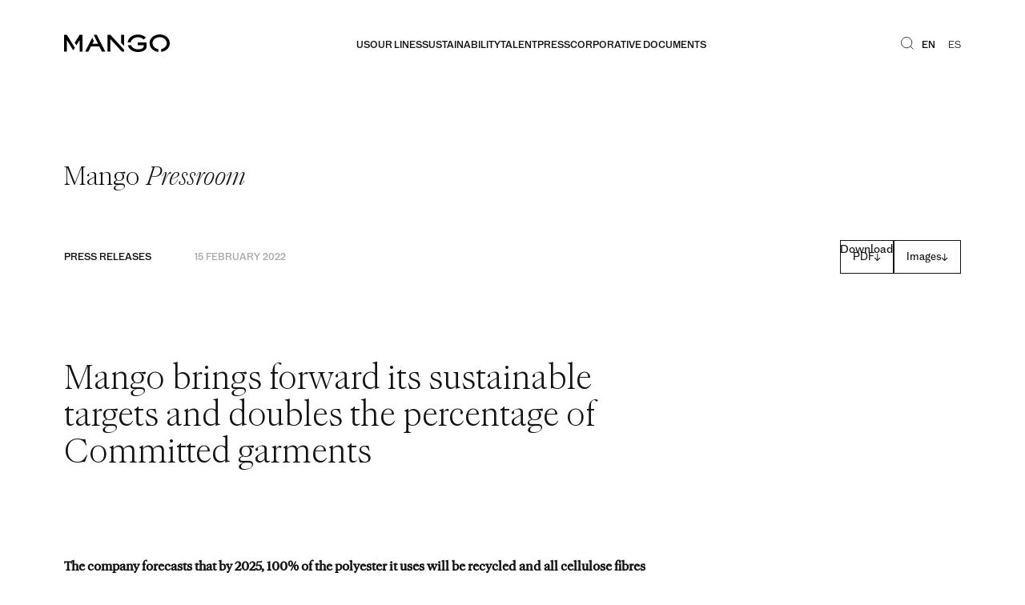

--- FILE ---
content_type: text/html; charset=utf-8
request_url: https://mangofashiongroup.com/en/w/mango-adelanta-sus-objetivos-sostenibles-y-duplica-el-peso-de-committed
body_size: 19567
content:
<!DOCTYPE html><html><head><meta charSet="utf-8"/><meta name="viewport" content="width=device-width, initial-scale=1"/><script type="text/javascript" src="/ruxitagentjs_ICA7NVfqrux_10327251022105625.js" data-dtconfig="rid=RID_1030255937|rpid=-1519547330|domain=mangofashiongroup.com|reportUrl=/rb_bf63641fqi|app=708d4fa4c240602f|cuc=rt74gw26|owasp=1|mel=100000|expw=1|featureHash=ICA7NVfqrux|dpvc=1|lastModification=1768388332025|tp=500,50,0|rdnt=1|uxrgce=1|srbbv=2|agentUri=/ruxitagentjs_ICA7NVfqrux_10327251022105625.js"></script><link rel="stylesheet" href="/_next/static/css/ade3ef54ceacf71c.css" data-precedence="next"/><link rel="stylesheet" href="/_next/static/css/23300296553e3b9d.css" data-precedence="next"/><link rel="stylesheet" href="/_next/static/css/9021cf16f3440b84.css" data-precedence="next"/><link rel="stylesheet" href="/_next/static/css/0b51e699dc61a6ef.css" data-precedence="next"/><link rel="preload" as="script" fetchPriority="low" href="/_next/static/chunks/webpack-7b51ed6631107030.js"/><script src="/_next/static/chunks/6d5d7fff-c84089fce681bcb3.js" async=""></script><script src="/_next/static/chunks/1290-c74b28d41c8bd7a4.js" async=""></script><script src="/_next/static/chunks/main-app-a3b9fd954dabadc3.js" async=""></script><script src="/_next/static/chunks/app/layout-c233c9d306c12d62.js" async=""></script><script src="/_next/static/chunks/2863-be74e929d97bec0f.js" async=""></script><script src="/_next/static/chunks/4049-548fca8f40d5f033.js" async=""></script><script src="/_next/static/chunks/1212-17e5520a02fa2935.js" async=""></script><script src="/_next/static/chunks/6181-5d6cb86446a2f8a2.js" async=""></script><script src="/_next/static/chunks/app/en/w/%5Bid%5D/page-8bf6721cbe60c211.js" async=""></script><link rel="preload" href="https://www.googletagmanager.com/gtag/js?id=G-SNDWYWDV8C" as="script"/><title>Mango Fashion Group</title><meta name="description" content="Web de Mango Fashion Group"/><meta name="generator" content="v0.dev"/><script src="/_next/static/chunks/polyfills-42372ed130431b0a.js" noModule=""></script></head><body><div hidden=""><!--$--><!--/$--></div><html><body><header class="Header_header__AF_3G Header_headerVisible__eUK1w"><div class="Header_container__3JNoS"><a class="Logo_logo__c5nVK" href="/en"><svg xmlns="http://www.w3.org/2000/svg" width="132" height="22" viewBox="0 0 132 22" fill="none"><g clip-path="url(#clip0_3776_4312)"><path d="M13.3691 10.4222L15.3909 13.6384L19.4616 7.13991V21.5292H22.9618V0.598633H19.3878L13.3691 10.4222Z" fill="black"></path><path d="M3.54292 0.598633H0V21.5292H3.51188V7.13991L11.4864 19.9191L13.5198 16.6602L3.54292 0.598633Z" fill="black"></path><path d="M44.0292 15.0423L47.2733 21.5331H51.4953L40.8976 0.598633H37.0908L37.0869 0.606411L42.3916 11.7056H35.3407L37.18 8.08882L35.2592 4.15706L26.3301 21.5331H30.2805L33.6216 15.0462L44.0292 15.0423Z" fill="black"></path><path d="M74.8849 0.598633H71.373V10.7644L74.8849 14.2995V0.598633Z" fill="black"></path><path d="M57.9314 0.598633H54.3574V21.5292H57.8732V5.89155L72.2699 21.5292H74.8854V18.9897L57.9314 0.598633Z" fill="black"></path><path d="M99.4392 6.40772C98.4977 5.47857 97.3804 4.74741 96.1528 4.2572C94.9253 3.767 93.6124 3.52764 92.2913 3.5532C87.6735 3.5532 83.855 6.39216 83.2497 10.0789H79.3691C79.8736 4.35822 85.7177 0.138672 92.3301 0.138672C96.2611 0.138672 99.7924 1.60482 102.171 3.96543L99.4392 6.40772Z" fill="black"></path><path d="M91.9653 18.6096C88.1119 18.6096 84.829 16.5134 83.6027 13.585H79.6562C80.964 18.6407 86.0941 22.0008 92.1826 22.0008C93.6614 22.0118 95.1366 21.8526 96.5792 21.5264C99.6293 20.7719 102.959 18.7846 102.959 15.6462V10.0811H91.9265V13.5811H99.4392V15.1717C99.4392 16.9296 96.8198 17.9446 95.2172 18.3024C94.2764 18.4992 93.3183 18.6008 92.3572 18.6057L91.9653 18.6096Z" fill="black"></path><path d="M132.003 11.0836C132.003 4.84179 126.349 0 119.403 0C112.678 0 106.771 4.62011 106.771 10.7492C106.771 16.5282 111.428 21.16 117.66 21.895V18.3949C113.574 17.7182 110.481 14.6576 110.481 10.9747C110.481 6.79795 114.455 3.41064 119.356 3.41064C124.257 3.41064 128.246 6.80183 128.246 10.9786C128.246 14.6343 125.204 17.6754 121.164 18.3677V21.8678C127.16 21.1366 132.03 16.676 132.03 11.0642" fill="black"></path></g><defs><clipPath id="clip0_3776_4312"><rect width="132" height="22" fill="white"></rect></clipPath></defs></svg></a><nav class="Menu_nav__yYYnu Menu_close__b3AjE"><div class="Menu_navContainer____c7Q"><ul class="Menu_navList__3xxbQ" role="menubar"><li class="NavItem_navItem__OTX1o" role="none"><a class="NavItem_navLink__iJwcB" role="menuitem" aria-haspopup="menu" aria-expanded="false" href="/en/about-us">Us</a><button type="button" class="NavItem_accessibilityBtn__Vkl7F" aria-expanded="true" aria-controls="structureLPlusContent"><svg xmlns="http://www.w3.org/2000/svg" width="18" height="18" viewBox="0 0 14 18" fill="none" class="" style="transform:none"><path d="M0.998723 8.99995L8.99868 1L9.67578 1.67711L2.35293 8.99995L9.67578 16.3228L8.99867 16.9999L0.998723 8.99995Z" fill="#AAAAAA" stroke="#AAAAAA" stroke-width="0.5"></path></svg></button></li><li class="NavItem_navItem__OTX1o" role="none"><a class="NavItem_navLink__iJwcB" role="menuitem" aria-expanded="false" href="/en/our-lines">Our lines</a></li><li class="NavItem_navItem__OTX1o" role="none"><a class="NavItem_navLink__iJwcB" role="menuitem" aria-haspopup="menu" aria-expanded="false" href="/en/our-sustainable-journey">Sustainability</a><button type="button" class="NavItem_accessibilityBtn__Vkl7F" aria-expanded="true" aria-controls="structureLPlusContent"><svg xmlns="http://www.w3.org/2000/svg" width="18" height="18" viewBox="0 0 14 18" fill="none" class="" style="transform:none"><path d="M0.998723 8.99995L8.99868 1L9.67578 1.67711L2.35293 8.99995L9.67578 16.3228L8.99867 16.9999L0.998723 8.99995Z" fill="#AAAAAA" stroke="#AAAAAA" stroke-width="0.5"></path></svg></button></li><li class="NavItem_navItem__OTX1o" role="none"><a class="NavItem_navLink__iJwcB" role="menuitem" aria-expanded="false" href="/en/talent">Talent</a></li><li class="NavItem_navItem__OTX1o" role="none"><a class="NavItem_navLink__iJwcB" role="menuitem" aria-expanded="false" href="/en/press-cover">Press</a></li><li class="NavItem_navItem__OTX1o" role="none"><a class="NavItem_navLink__iJwcB" role="menuitem" aria-expanded="false" href="/en/corporate-documents">Corporative documents</a></li></ul><div class="Menu_languageSelector__94oxt LanguageSelector_selector__gb1y1"><a class="LanguageSelector_langButton__5F7LN LanguageSelector_active__hsgT1" href="/en/w/mango-adelanta-sus-objetivos-sostenibles-y-duplica-el-peso-de-committed">EN</a><a class="LanguageSelector_langButton__5F7LN " href="/w/mango-adelanta-sus-objetivos-sostenibles-y-duplica-el-peso-de-committed">ES</a></div></div><div class="Submenu_container__9hVra Submenu_closing__fpcr3" role="menu"><div class="Submenu_submenuVeil__cb9jE"></div></div></nav><div class="Header_rightSection__TnrWw"><button class=" Search_searchButton__2U5OE" aria-label="Abrir búsqueda"><svg width="20" height="20" viewBox="0 0 24 24" fill="none" stroke="currentColor" stroke-width="1"><circle cx="11" cy="11" r="8"></circle><path d="m21 21-4.35-4.35"></path></svg></button><div class="Header_hideMobile__jIX8y LanguageSelector_selector__gb1y1"><a class="LanguageSelector_langButton__5F7LN LanguageSelector_active__hsgT1" href="/en/w/mango-adelanta-sus-objetivos-sostenibles-y-duplica-el-peso-de-committed">EN</a><a class="LanguageSelector_langButton__5F7LN " href="/w/mango-adelanta-sus-objetivos-sostenibles-y-duplica-el-peso-de-committed">ES</a></div><button class="HamburgerMenu_hamburgerButton__s485k  undefined" aria-label="Abrir menú" aria-expanded="false"><span class="HamburgerMenu_hamburgerLine__RcSNp"></span><span class="HamburgerMenu_hamburgerLine__RcSNp"></span><span class="HamburgerMenu_hamburgerLine__RcSNp"></span></button></div></div></header><main class=" BaseLayout_main__2EZYW"><div><div class="PressRelease_pressRelease__2lIJi"><p class="PressRelease_sectionTitle__edXAI"><span>Mango <i>Pressroom</i></span></p><div class="PressRelease_header__4G10R"><div class="PressRelease_headerInfo__TePqJ"><span class="PressRelease_headerBreadcrumb___dMub">Press Releases</span><span class="PressRelease_headerDate__x5a1Q">15 February 2022</span></div><div class="PressRelease_headerDownloads__LAMCx"><p class="PressRelease_headerDownload__IxEAm">Download</p><a id="downloadPdf" href="#" class="DownloadButton_container__0T6F6 DownloadButton_variantSInverted__J_fqu"><span class="DownloadButton_title__79PZL">PDF</span><svg xmlns="http://www.w3.org/2000/svg" width="8" height="9" fill="none" viewBox="0 0 8 9"><path fill="var(--color-primary)" d="M3.184.5a.5.5 0 0 1 1 0zm.853 8.354a.5.5 0 0 1-.707 0L.148 5.672a.5.5 0 1 1 .707-.708l2.829 2.829 2.828-2.829a.5.5 0 1 1 .707.708zM3.684.5h.5v8h-1v-8z"></path></svg></a><div data-open-modal="true"><a id="downloadImages" href="#" class="DownloadButton_container__0T6F6 DownloadButton_variantSInverted__J_fqu"><span class="DownloadButton_title__79PZL">Images</span><svg xmlns="http://www.w3.org/2000/svg" width="8" height="9" fill="none" viewBox="0 0 8 9"><path fill="var(--color-primary)" d="M3.184.5a.5.5 0 0 1 1 0zm.853 8.354a.5.5 0 0 1-.707 0L.148 5.672a.5.5 0 1 1 .707-.708l2.829 2.829 2.828-2.829a.5.5 0 1 1 .707.708zM3.684.5h.5v8h-1v-8z"></path></svg></a></div></div></div><div class="PressRelease_container__jNqz4"><h1 class="PressRelease_title__zHDJN">Mango brings forward its sustainable targets and doubles the percentage of Committed garments</h1><div class="PressRelease_section__AsXVf"><div class="PressRelease_imageContainer__5TodP"><img alt="" loading="lazy" decoding="async" data-nimg="fill" class="PressRelease_image__g2zIA" style="position:absolute;height:100%;width:100%;left:0;top:0;right:0;bottom:0;color:transparent" sizes="100vw" srcSet="https://media.mango.com/is/image/punto/mfg-dam-2022-Mango-hilo?wid=640&amp;fit=fit,1 640w, https://media.mango.com/is/image/punto/mfg-dam-2022-Mango-hilo?wid=768&amp;fit=fit,1 750w, https://media.mango.com/is/image/punto/mfg-dam-2022-Mango-hilo?wid=828&amp;fit=fit,1 828w, https://media.mango.com/is/image/punto/mfg-dam-2022-Mango-hilo?wid=1080&amp;fit=fit,1 1080w, https://media.mango.com/is/image/punto/mfg-dam-2022-Mango-hilo?wid=1256&amp;fit=fit,1 1200w, https://media.mango.com/is/image/punto/mfg-dam-2022-Mango-hilo?wid=1920&amp;fit=fit,1 1920w, https://media.mango.com/is/image/punto/mfg-dam-2022-Mango-hilo?wid=1920&amp;fit=fit,1 2048w, https://media.mango.com/is/image/punto/mfg-dam-2022-Mango-hilo?wid=1920&amp;fit=fit,1 3840w" src="https://media.mango.com/is/image/punto/mfg-dam-2022-Mango-hilo?wid=1920&amp;fit=fit,1"/><div class="PressRelease_downloadImage__QItJh"><a id="downloadImage-0" href="#" class="DownloadButton_container__0T6F6 DownloadButton_variantS__a8V1x"><span class="DownloadButton_title__79PZL">Download</span><svg xmlns="http://www.w3.org/2000/svg" width="8" height="9" fill="none" viewBox="0 0 8 9"><path fill="#fff" d="M3.184.5a.5.5 0 0 1 1 0zm.853 8.354a.5.5 0 0 1-.707 0L.148 5.672a.5.5 0 1 1 .707-.708l2.829 2.829 2.828-2.829a.5.5 0 1 1 .707.708zM3.684.5h.5v8h-1v-8z"></path></svg></a></div></div><div class="PressRelease_info__GYqwP"><p><span><span><b><span><span>The company forecasts that by 2025, 100% of the polyester it uses will be recycled and all cellulose fibres will be of controlled and traceable origin</span></span></b><b><span><span></span></span></b></span></span></p>
<p><span><span><b><span><span>Garments with sustainable characteristics, labelled <i>Mango Committed</i>, represented 80% of total garments in 2021</span></span></b><b><span><span></span></span></b></span></span></p>
<p><span><span><b><span><span>Mango signs up to the <i>ZDHC Roadmap to Zero</i> programme and the <i>Canopy Style</i> initiative</span></span></b><b><span><span></span></span></b></span></span></p>
<p><span><span><span><span><span><span><span>Mango is taking one step further in its journey towards environmental and social sustainability, and bringing forward its sustainability targets after achieving that 80% of all the garments it sells now bear the Committed name.</span></span></span></span> <span><span><span><span><span>In just one year, Mango has almost doubled the percentage of sustainable garments in its total production.</span></span></span></span></span><span><span><span><span><span></span></span></span></span></span></span></span></span></p>
<p><span><span><span><span><span><span><span><span>The company, one of the leading groups in the European fashion industry, has reviewed the targets set in early 2020 as part of its sustainability strategic plan and has decided to bring them forward.</span></span></span></span></span> <span><span><span><span><span>Specifically, Mango forecasts that 100% of the polyester used will be recycled by 2025, doubling the initial target set for said year.</span></span></span></span></span> <span><span><span><span><span>Similarly, the firm also plans that by 2025, 100% of cellulose fibres used will be of controlled origin and traceable, bringing forward its original commitment by five years.</span></span></span></span></span> <span><span><span><span><span>In addition, the company is maintaining its goal that 100% of the cotton used will be of sustainable origin by 2025.</span></span></span></span></span><span><span><span><span><span></span></span></span></span></span></span></span></span></p>
<p><span><span><span><span><span><span><span><span>“Aware of the environmental impact of our product, and in line with our goals and international commitments, we work garment-by-garment, promoting the use of fibres with a lower environmental impact in our collection.</span></span></span></span></span> <span><span><span><span><span>Bringing forward the sustainable fibre targets allows us to move towards a more sustainable fashion future”, explains Toni Ruiz, Mango’s Chief Executive Officer.</span></span></span></span></span> <span><span><span><span><span></span></span></span></span></span></span></span></span></p>
<p><span><span><span><span><span><span><span><span>In 2021 Mango achieved a 91% use of sustainable cotton and a 59% use of cellulose fibres of controlled origin.</span></span></span></span></span> <span><span><span><span><span>Furthermore, 54% of the polyester used was recycled, achieving the initial target four years ahead of time.</span></span></span></span></span> <span><span><span><span><span></span></span></span></span></span></span></span></span></p>
<p><span><span><span><b><span><span><span><span><span>The evolution of <i>Mango Committed</i></span></span></span></span></span></b><b> </b><b><span><span><span><span><span></span></span></span></span></span></b></span></span></span></p>
<p><span><span><span><span><span><span><span><span>Mango makes its commitment to sustainable fashion visible through the <i>Committed</i> label, which includes all Mango garments with a lower environmental impact.</span></span></span></span></span> <span><span><span><span><span>In recent years, the company has made a major effort to increase the number of sustainable garments, which in 2021 accounted for 80% of the total collection, well above the 45% figure for 2020.</span></span></span></span></span> <span><span><span><span><span></span></span></span></span></span></span></span></span><span><span><span><span><span><span></span></span></span></span></span></span></p>
<p><span><span><span><span><span><span><span>Committed garments are all those which contain at least 30% of more sustainable fibres (such as organic cotton, recycled cotton, BCI cotton, recycled polyester, recycled wool or TENCEL®, among others) and/or have been manufactured using more sustainable production processes.</span></span></span></span> <span><span><span><span>What is more, like all other Mango items, they are produced in factories that are inspected through social audits and comply with product safety regulations.</span></span></span></span><span><span><span><span></span></span></span></span></span></span></span></p>
<p><span><span><span><span><span><span><span>Mango’s goal is that all of its garments will be Committed by 2022.</span></span></span></span><span><span><span><span></span></span></span></span></span></span></span></p>
<p><span><span><span><b><span><span><span><span><span>Mango signs up to ZDHS and Canopy Style</span></span></span></span></span></b><b> </b><b><span><span><span><span><span></span></span></span></span></span></b></span></span></span></p>
<p><span><span><span><span><span><span><span>In its journey towards sustainability, Mango has signed agreements with various bodies and companies worldwide.</span></span></span></span> <span><span><span><span>Key coalitions it forms part of include the International Accord, the Fashion Pact and the United Nations Fashion Charter for Climate.</span></span></span></span><span><span><span><span></span></span></span></span></span></span></span></p>
<p><span><span><span><span><span><span><span><span>In 2021, Mango implemented a new water management strategy to reduce the consumption and increase the efficiency of this resource.</span></span></span></span></span> <span><span><span><span><span>Within this context, it has signed up to the ZDHC Roadmap to Zero programme as a “Collaborator”.</span></span></span></span></span> <span><span><span><span><span>This initiative will allow to the company to achieve best practices for chemical management in wet processes throughout the production chain, for both clothing and footwear, which will help protect consumers, workers and the environment.</span></span></span></span></span><span><span><span><span><span></span></span></span></span></span></span></span></span></p>
<p><span><span><span><span><span><span><span><span>Also, in its commitment to sustainability in all areas of influence and as part of its Sustainability Plan, Mango has also signed up to the Canopy Style initiative, which is committed to protecting forests by ensuring the responsible use of all cellulose materials used in garments, paper and packaging.</span></span></span></span></span> <span><span><span><span><span>Consequently, these products will have international certification to prevent illegal logging and the destruction of ecosystems, and will also promote the use of alternative, low-impact, sources of fibre, such as recycled textiles and agricultural waste. </span></span></span></span></span> <span><span><span><span><span></span></span></span></span></span></span></span></span></p>
<p><span><span><span><span><span><span><span><span>“In line with SDG 17 on partnerships, at Mango we are convinced that collaboration through international initiatives within the textile industry is key to the creation of value and is our way of helping to reduce the environmental impact throughout the industry”, Toni Ruiz adds.</span></span></span></span></span> <span><span><span><span><span></span></span></span></span></span></span></span></span></p>
<p><span><span><span><span><span><span><span><span>Precisely through such alliances, Mango has signed up to the net zero target for 2050. In its journey to achieve net zero emissions, the company has set itself new intermediate targets.</span></span></span></span></span> <span><span><span><span><span>It has committed to reduce its direct emissions by 80%, as well as those generated by the Scope 1 and 2 energy it consumes, by 2030. It has also committed to reduce by 35% the Scope 3 emission it produces in its supply chain by the same year.</span></span></span></span></span><span><span><span><span><span></span></span></span></span></span></span></span></span></p>
<p><span><span><span><b><span><span><span><span><span>Publication of Tier 1 and Tier 2 factories</span></span></span></span></span></b><b><span><span><span><span><span></span></span></span></span></span></b></span></span></span></p>
<p><span><span><span><span><span><span><span><span>Finally, in its commitment towards the value chain and transparency, in December Mango published a new list of factories in its global supply chain.</span></span></span></span></span> <span><span><span><span><span>As well as updating the list of Tier 1 factories it published in 2020, Mango has included for the first time the list of Tier 2 factories, related to production processes.</span></span></span></span></span> <span><span><span><span><span></span></span></span></span></span></span></span></span></p>
<p><span><span><span><span><span><span><span><span>After being the first major company in the Spanish fashion sector to publish a list of its production factories, this year the company has set itself the goal to also publish a list of Tier 3 factories, related to suppliers of raw materials, such as fabrics and fittings.</span></span></span></span></span><span><span><span><span><span></span></span></span></span></span></span></span></span></p>
<p><span><span><span><b><span><span><span><span><span>Mango’s sustainability strategy</span></span></span></span></span></b><span><span><span><span><span></span></span></span></span></span></span></span></span></p>
<p><span><span><span><span><span><span><span><span>Mango sees sustainability as a journey the fashion industry has to make in order to achieve a more just society, and to reduce its environmental and social impact on society.</span></span></span></span></span><span><span><span><span><span></span></span></span></span></span></span></span></span></p>
<p><span><span><span><span><span><span><span><span>The company, which reviews its Sustainability Strategic Plan every year, organises its sustainability strategy into three key concepts, which in turn reflect the values of the company:</span></span></span></span></span> <span><span><span><span><span>Committed to the Planet, Committed to the Community and Committed to the Value Chain.</span></span></span></span></span><span><span><span><span><span></span></span></span></span></span></span></span></span></p></div></div><p class="PressRelease_footerDownload__x7Y7_">Download</p><div class="PressRelease_footerDownloads__LyQWu"><a id="downloadPdf2" href="#" class="DownloadButton_container__0T6F6 DownloadButton_variantSInverted__J_fqu"><span class="DownloadButton_title__79PZL">PDF</span><svg xmlns="http://www.w3.org/2000/svg" width="8" height="9" fill="none" viewBox="0 0 8 9"><path fill="var(--color-primary)" d="M3.184.5a.5.5 0 0 1 1 0zm.853 8.354a.5.5 0 0 1-.707 0L.148 5.672a.5.5 0 1 1 .707-.708l2.829 2.829 2.828-2.829a.5.5 0 1 1 .707.708zM3.684.5h.5v8h-1v-8z"></path></svg></a><div data-open-modal="true"><a id="downloadImages2" href="#" class="DownloadButton_container__0T6F6 DownloadButton_variantSInverted__J_fqu"><span class="DownloadButton_title__79PZL">Images</span><svg xmlns="http://www.w3.org/2000/svg" width="8" height="9" fill="none" viewBox="0 0 8 9"><path fill="var(--color-primary)" d="M3.184.5a.5.5 0 0 1 1 0zm.853 8.354a.5.5 0 0 1-.707 0L.148 5.672a.5.5 0 1 1 .707-.708l2.829 2.829 2.828-2.829a.5.5 0 1 1 .707.708zM3.684.5h.5v8h-1v-8z"></path></svg></a></div></div><div class="PressRelease_footer__gWWok"><h4 class="PressRelease_footerTitle__ptxzO">About Mango</h4><div class="PressRelease_footerDescriptionContainer__OG2RO"><p class="PressRelease_footerDescription__jEZeo">Mango, one of the leading international fashion groups, is a global company with design and creativity at the heart of its business model and a strategy based on constant innovation, the pursuit of sustainability and a complete ecosystem of channels and partners. Founded in Barcelona in 1984, the company closed 2024 with a turnover of over 3.3 billion euros, with a third of its business coming from the online channel and a presence in more than 120 markets. More information at mangofashiongroup.com.</p></div></div><div class="PressRelease_contact__GCZfc"><a class="PressRelease_email__iYJhe" href="mailto:press@mango.com">press@mango.com</a><span class="PressRelease_phone__K5GpJ">+34 938 602 222</span></div></div></div></div><section class="LastNews_container__04nwz"><section id="lastNewsCarousel" class="Carousel_carousel__mFW0_"><div class="Header_header__itpqV "><h2 class="Header_title___3jRc" style="text-align:center">Discover the latest in Mango</h2></div><ul class="Items_items__MeR1H Items_gridBehavior__98nVt undefined Items_fullWidth__7NWjE" style="grid-template-columns:repeat(4, 1fr);gap:10px"><li><a id="lastNewsCard1" class="Card_card__dUbjA Card_pressS__ZEI2C Card_landscape__2YFWD Card_interactive__TCuWB" href="/en/w/mango-recognised-as-a-2026-Top-Employer-for-its-leadership-strategy-and-talent-management"><div class="Card_imageContainer__Vx9yg"><img alt="" loading="lazy" decoding="async" data-nimg="fill" class="Card_image__TweR5" style="position:absolute;height:100%;width:100%;left:0;top:0;right:0;bottom:0;color:transparent" sizes="100vw" srcSet="https://media.mango.com/is/image/punto/mfg-top-employer?wid=640&amp;fit=fit,1 640w, https://media.mango.com/is/image/punto/mfg-top-employer?wid=768&amp;fit=fit,1 750w, https://media.mango.com/is/image/punto/mfg-top-employer?wid=828&amp;fit=fit,1 828w, https://media.mango.com/is/image/punto/mfg-top-employer?wid=1080&amp;fit=fit,1 1080w, https://media.mango.com/is/image/punto/mfg-top-employer?wid=1256&amp;fit=fit,1 1200w, https://media.mango.com/is/image/punto/mfg-top-employer?wid=1920&amp;fit=fit,1 1920w, https://media.mango.com/is/image/punto/mfg-top-employer?wid=1920&amp;fit=fit,1 2048w, https://media.mango.com/is/image/punto/mfg-top-employer?wid=1920&amp;fit=fit,1 3840w" src="https://media.mango.com/is/image/punto/mfg-top-employer?wid=1920&amp;fit=fit,1"/></div><div class="Card_content__JXyou"><p class="Card_tag__jP1UD">CORPORATIVE</p><h3 class="Card_title__g9O8r">Mango, recognised as a 2026 Top Employer for its leadership strategy and talent management</h3><p class="Card_moreInfo__bXBQ4">15 JANUARY 2026</p></div></a></li><li><a id="lastNewsCard2" class="Card_card__dUbjA Card_pressS__ZEI2C Card_landscape__2YFWD Card_interactive__TCuWB" href="/en/w/mango-lanza-nuevas-capsulas-kids-y-teen-con-fibras-recicladas-posconsumo-de-the-post-fiber"><div class="Card_imageContainer__Vx9yg"><img alt="" loading="lazy" decoding="async" data-nimg="fill" class="Card_image__TweR5" style="position:absolute;height:100%;width:100%;left:0;top:0;right:0;bottom:0;color:transparent" sizes="100vw" srcSet="https://media.mango.com/is/image/punto/mfg-2025_Mango-fibras-recicladas?wid=640&amp;fit=fit,1 640w, https://media.mango.com/is/image/punto/mfg-2025_Mango-fibras-recicladas?wid=768&amp;fit=fit,1 750w, https://media.mango.com/is/image/punto/mfg-2025_Mango-fibras-recicladas?wid=828&amp;fit=fit,1 828w, https://media.mango.com/is/image/punto/mfg-2025_Mango-fibras-recicladas?wid=1080&amp;fit=fit,1 1080w, https://media.mango.com/is/image/punto/mfg-2025_Mango-fibras-recicladas?wid=1256&amp;fit=fit,1 1200w, https://media.mango.com/is/image/punto/mfg-2025_Mango-fibras-recicladas?wid=1920&amp;fit=fit,1 1920w, https://media.mango.com/is/image/punto/mfg-2025_Mango-fibras-recicladas?wid=1920&amp;fit=fit,1 2048w, https://media.mango.com/is/image/punto/mfg-2025_Mango-fibras-recicladas?wid=1920&amp;fit=fit,1 3840w" src="https://media.mango.com/is/image/punto/mfg-2025_Mango-fibras-recicladas?wid=1920&amp;fit=fit,1"/></div><div class="Card_content__JXyou"><p class="Card_tag__jP1UD">SUSTAINABILITY</p><h3 class="Card_title__g9O8r">Mango launches new Kids and Teen capsules with post-consumer recycled fibres from The Post Fiber</h3><p class="Card_moreInfo__bXBQ4">15 DECEMBER 2025</p></div></a></li><li><a id="lastNewsCard3" class="Card_card__dUbjA Card_pressS__ZEI2C Card_landscape__2YFWD Card_interactive__TCuWB" href="/en/w/mango-conmemora-a-su-fundador-isak-andic-y-su-legado-en-el-primer-aniversario-de-su-fallecimiento"><div class="Card_imageContainer__Vx9yg"><img alt="" loading="lazy" decoding="async" data-nimg="fill" class="Card_image__TweR5" style="position:absolute;height:100%;width:100%;left:0;top:0;right:0;bottom:0;color:transparent" sizes="100vw" srcSet="https://media.mango.com/is/image/punto/mfg-Mango_BARCELONA?wid=640&amp;fit=fit,1 640w, https://media.mango.com/is/image/punto/mfg-Mango_BARCELONA?wid=768&amp;fit=fit,1 750w, https://media.mango.com/is/image/punto/mfg-Mango_BARCELONA?wid=828&amp;fit=fit,1 828w, https://media.mango.com/is/image/punto/mfg-Mango_BARCELONA?wid=1080&amp;fit=fit,1 1080w, https://media.mango.com/is/image/punto/mfg-Mango_BARCELONA?wid=1256&amp;fit=fit,1 1200w, https://media.mango.com/is/image/punto/mfg-Mango_BARCELONA?wid=1920&amp;fit=fit,1 1920w, https://media.mango.com/is/image/punto/mfg-Mango_BARCELONA?wid=1920&amp;fit=fit,1 2048w, https://media.mango.com/is/image/punto/mfg-Mango_BARCELONA?wid=1920&amp;fit=fit,1 3840w" src="https://media.mango.com/is/image/punto/mfg-Mango_BARCELONA?wid=1920&amp;fit=fit,1"/></div><div class="Card_content__JXyou"><p class="Card_tag__jP1UD">CORPORATIVE</p><h3 class="Card_title__g9O8r">Mango commemorates founder Isak Andic and his legacy on the first anniversary of his death</h3><p class="Card_moreInfo__bXBQ4">12 DECEMBER 2025</p></div></a></li><li><a id="lastNewsCard4" class="Card_card__dUbjA Card_pressS__ZEI2C Card_landscape__2YFWD Card_interactive__TCuWB" href="/en/w/mango-impulsa-su-expansion-en-estados-unidos-y-alcanza-las-60-tiendas-con-su-llegada-a-chicago"><div class="Card_imageContainer__Vx9yg"><img alt="" loading="lazy" decoding="async" data-nimg="fill" class="Card_image__TweR5" style="position:absolute;height:100%;width:100%;left:0;top:0;right:0;bottom:0;color:transparent" sizes="100vw" srcSet="https://media.mango.com/is/image/punto/mfg-Mango-Chicago?wid=640&amp;fit=fit,1 640w, https://media.mango.com/is/image/punto/mfg-Mango-Chicago?wid=768&amp;fit=fit,1 750w, https://media.mango.com/is/image/punto/mfg-Mango-Chicago?wid=828&amp;fit=fit,1 828w, https://media.mango.com/is/image/punto/mfg-Mango-Chicago?wid=1080&amp;fit=fit,1 1080w, https://media.mango.com/is/image/punto/mfg-Mango-Chicago?wid=1256&amp;fit=fit,1 1200w, https://media.mango.com/is/image/punto/mfg-Mango-Chicago?wid=1920&amp;fit=fit,1 1920w, https://media.mango.com/is/image/punto/mfg-Mango-Chicago?wid=1920&amp;fit=fit,1 2048w, https://media.mango.com/is/image/punto/mfg-Mango-Chicago?wid=1920&amp;fit=fit,1 3840w" src="https://media.mango.com/is/image/punto/mfg-Mango-Chicago?wid=1920&amp;fit=fit,1"/></div><div class="Card_content__JXyou"><p class="Card_tag__jP1UD">EXPANSION</p><h3 class="Card_title__g9O8r">Mango Expands U.S. Retail Presence with First Illinois Store on Chicago’s Magnificent Mile, Marking its 60th Store</h3><p class="Card_moreInfo__bXBQ4">10 DECEMBER 2025</p></div></a></li></ul></section></section></main><footer class="Footer_footer__4vzqH"><div class="Footer_links__LGHlK"><div class="Footer_footerLeft__6t9SP"><a class="Logo_logo__c5nVK" href="/en"><svg xmlns="http://www.w3.org/2000/svg" width="132" height="22" viewBox="0 0 132 22" fill="none" class="Footer_logo__C9vo8"><g clip-path="url(#clip0_3776_4312)"><path d="M13.3691 10.4222L15.3909 13.6384L19.4616 7.13991V21.5292H22.9618V0.598633H19.3878L13.3691 10.4222Z" fill="black"></path><path d="M3.54292 0.598633H0V21.5292H3.51188V7.13991L11.4864 19.9191L13.5198 16.6602L3.54292 0.598633Z" fill="black"></path><path d="M44.0292 15.0423L47.2733 21.5331H51.4953L40.8976 0.598633H37.0908L37.0869 0.606411L42.3916 11.7056H35.3407L37.18 8.08882L35.2592 4.15706L26.3301 21.5331H30.2805L33.6216 15.0462L44.0292 15.0423Z" fill="black"></path><path d="M74.8849 0.598633H71.373V10.7644L74.8849 14.2995V0.598633Z" fill="black"></path><path d="M57.9314 0.598633H54.3574V21.5292H57.8732V5.89155L72.2699 21.5292H74.8854V18.9897L57.9314 0.598633Z" fill="black"></path><path d="M99.4392 6.40772C98.4977 5.47857 97.3804 4.74741 96.1528 4.2572C94.9253 3.767 93.6124 3.52764 92.2913 3.5532C87.6735 3.5532 83.855 6.39216 83.2497 10.0789H79.3691C79.8736 4.35822 85.7177 0.138672 92.3301 0.138672C96.2611 0.138672 99.7924 1.60482 102.171 3.96543L99.4392 6.40772Z" fill="black"></path><path d="M91.9653 18.6096C88.1119 18.6096 84.829 16.5134 83.6027 13.585H79.6562C80.964 18.6407 86.0941 22.0008 92.1826 22.0008C93.6614 22.0118 95.1366 21.8526 96.5792 21.5264C99.6293 20.7719 102.959 18.7846 102.959 15.6462V10.0811H91.9265V13.5811H99.4392V15.1717C99.4392 16.9296 96.8198 17.9446 95.2172 18.3024C94.2764 18.4992 93.3183 18.6008 92.3572 18.6057L91.9653 18.6096Z" fill="black"></path><path d="M132.003 11.0836C132.003 4.84179 126.349 0 119.403 0C112.678 0 106.771 4.62011 106.771 10.7492C106.771 16.5282 111.428 21.16 117.66 21.895V18.3949C113.574 17.7182 110.481 14.6576 110.481 10.9747C110.481 6.79795 114.455 3.41064 119.356 3.41064C124.257 3.41064 128.246 6.80183 128.246 10.9786C128.246 14.6343 125.204 17.6754 121.164 18.3677V21.8678C127.16 21.1366 132.03 16.676 132.03 11.0642" fill="black"></path></g><defs><clipPath id="clip0_3776_4312"><rect width="132" height="22" fill="white"></rect></clipPath></defs></svg></a><div class="Footer_socialIconsDesktop__U0Ohz SocialIcons_socialIcons__9kiwv"><a href="https://x.com/Mango" class="SocialIcons_socialIcon__BuKgi" aria-label="Twitter"><svg xmlns="http://www.w3.org/2000/svg" width="16" height="16" fill="none" viewBox="0 0 16 16"><path fill="#000" d="M11.67 1.632h1.956L9.351 7.027l5.03 7.34h-3.938L7.359 9.916l-3.53 4.453H1.873l4.572-5.77L1.62 1.632h4.037l2.788 4.07zm-.687 11.442h1.084L5.068 2.858H3.905Z" style="stroke-width:.621535"></path></svg></a><a href="https://www.facebook.com/mango.com/" class="SocialIcons_socialIcon__BuKgi" aria-label="Facebook"><svg width="16" height="16" viewBox="0 0 16 16" fill="none" xmlns="http://www.w3.org/2000/svg"><path d="M11.9993 1.33398H9.99935C9.11529 1.33398 8.26745 1.68517 7.64233 2.3103C7.01721 2.93542 6.66602 3.78326 6.66602 4.66732V6.66732H4.66602V9.33398H6.66602V14.6673H9.33268V9.33398H11.3327L11.9993 6.66732H9.33268V4.66732C9.33268 4.49051 9.40292 4.32094 9.52794 4.19591C9.65297 4.07089 9.82254 4.00065 9.99935 4.00065H11.9993V1.33398Z" stroke="black" stroke-linecap="round" stroke-linejoin="round"></path></svg></a><a href="https://www.instagram.com/mango/" class="SocialIcons_socialIcon__BuKgi" aria-label="Instagram"><svg width="16" height="16" viewBox="0 0 16 16" fill="none" xmlns="http://www.w3.org/2000/svg"><g clip-path="url(#clip0_3603_4727)"><path d="M11.334 1.33398H4.66732C2.82637 1.33398 1.33398 2.82637 1.33398 4.66732V11.334C1.33398 13.1749 2.82637 14.6673 4.66732 14.6673H11.334C13.1749 14.6673 14.6673 13.1749 14.6673 11.334V4.66732C14.6673 2.82637 13.1749 1.33398 11.334 1.33398Z" stroke="black" stroke-linecap="round" stroke-linejoin="round"></path><path d="M10.6678 7.5802C10.75 8.13503 10.6553 8.70168 10.3969 9.19954C10.1386 9.69741 9.72987 10.1011 9.22886 10.3533C8.72784 10.6055 8.16007 10.6933 7.6063 10.6042C7.05252 10.515 6.54095 10.2536 6.14433 9.85697C5.74772 9.46036 5.48626 8.94878 5.39715 8.39501C5.30804 7.84124 5.39582 7.27346 5.64799 6.77245C5.90017 6.27144 6.3039 5.86269 6.80176 5.60436C7.29963 5.34603 7.86628 5.25126 8.42111 5.33353C8.98706 5.41746 9.51101 5.68118 9.91557 6.08574C10.3201 6.4903 10.5839 7.01425 10.6678 7.5802Z" stroke="black" stroke-linecap="round" stroke-linejoin="round"></path><path d="M11.666 4.33398H11.6727" stroke="black" stroke-linecap="round" stroke-linejoin="round"></path></g><defs><clipPath id="clip0_3603_4727"><rect width="16" height="16" fill="white"></rect></clipPath></defs></svg></a></div></div><div class="FooterLinks_footerLinks__PkRNH"><div class="FooterLinks_externalLinksColumn__VyixX"><a href="https://shop.mango.com" class="FooterLinks_footerLink__kNF_W"><span class="FooterLinks_linkIcon__d5C6C"><svg xmlns="http://www.w3.org/2000/svg" width="20" height="12" fill="none"><mask id="a" fill="#fff"><path d="M15 6.5H5v-1h10v1ZM8 11H6c-2.757 0-5-2.243-5-5s2.243-5 5-5h2V0H6C2.691 0 0 2.691 0 6s2.691 6 6 6h2v-1Zm12-5c0-3.309-2.691-6-6-6h-2v1h2c2.757 0 5 2.243 5 5s-2.243 5-5 5h-2v1h2c3.309 0 6-2.691 6-6Z"></path></mask><path fill="#121314" d="M15 6.5H5v-1h10v1ZM8 11H6c-2.757 0-5-2.243-5-5s2.243-5 5-5h2V0H6C2.691 0 0 2.691 0 6s2.691 6 6 6h2v-1Zm12-5c0-3.309-2.691-6-6-6h-2v1h2c2.757 0 5 2.243 5 5s-2.243 5-5 5h-2v1h2c3.309 0 6-2.691 6-6Z"></path><path fill="#121314" d="M15 6.5v1h1v-1h-1Zm-10 0H4v1h1v-1Zm0-1v-1H4v1h1Zm10 0h1v-1h-1v1ZM8 11h1v-1H8v1ZM8 1v1h1V1H8Zm0-1h1v-1H8v1Zm0 12v1h1v-1H8Zm4-12v-1h-1v1h1Zm0 1h-1v1h1V1Zm0 10v-1h-1v1h1Zm0 1h-1v1h1v-1Zm3-5.5v-1H5v2h10v-1Zm-10 0h1v-1H4v1h1Zm0-1v1h10v-2H5v1Zm10 0h-1v1h2v-1h-1ZM8 11v-1H6v2h2v-1Zm-2 0v-1c-2.205 0-4-1.795-4-4H0c0 3.31 2.69 6 6 6v-1ZM1 6h1c0-2.205 1.795-4 4-4V0C2.69 0 0 2.69 0 6h1Zm5-5v1h2V0H6v1Zm2 0h1V0H7v1h1Zm0-1v-1H6v2h2V0ZM6 0v-1C2.14-1-1 2.14-1 6h2c0-2.756 2.244-5 5-5V0ZM0 6h-1c0 3.86 3.14 7 7 7v-2c-2.756 0-5-2.244-5-5H0Zm6 6v1h2v-2H6v1Zm2 0h1v-1H7v1h1Zm12-6h1c0-3.86-3.14-7-7-7v2c2.756 0 5 2.244 5 5h1Zm-6-6v-1h-2v2h2V0Zm-2 0h-1v1h2V0h-1Zm0 1v1h2V0h-2v1Zm2 0v1c2.205 0 4 1.795 4 4h2c0-3.31-2.69-6-6-6v1Zm5 5h-1c0 2.205-1.795 4-4 4v2c3.31 0 6-2.69 6-6h-1Zm-5 5v-1h-2v2h2v-1Zm-2 0h-1v1h2v-1h-1Zm0 1v1h2v-2h-2v1Zm2 0v1c3.86 0 7-3.14 7-7h-2c0 2.756-2.244 5-5 5v1Z" mask="url(#a)"></path></svg></span><span>Mango shop</span></a><a href="https://startupstudio.mango.com/" class="FooterLinks_footerLink__kNF_W"><span class="FooterLinks_linkIcon__d5C6C"><svg xmlns="http://www.w3.org/2000/svg" width="20" height="12" fill="none"><mask id="a" fill="#fff"><path d="M15 6.5H5v-1h10v1ZM8 11H6c-2.757 0-5-2.243-5-5s2.243-5 5-5h2V0H6C2.691 0 0 2.691 0 6s2.691 6 6 6h2v-1Zm12-5c0-3.309-2.691-6-6-6h-2v1h2c2.757 0 5 2.243 5 5s-2.243 5-5 5h-2v1h2c3.309 0 6-2.691 6-6Z"></path></mask><path fill="#121314" d="M15 6.5H5v-1h10v1ZM8 11H6c-2.757 0-5-2.243-5-5s2.243-5 5-5h2V0H6C2.691 0 0 2.691 0 6s2.691 6 6 6h2v-1Zm12-5c0-3.309-2.691-6-6-6h-2v1h2c2.757 0 5 2.243 5 5s-2.243 5-5 5h-2v1h2c3.309 0 6-2.691 6-6Z"></path><path fill="#121314" d="M15 6.5v1h1v-1h-1Zm-10 0H4v1h1v-1Zm0-1v-1H4v1h1Zm10 0h1v-1h-1v1ZM8 11h1v-1H8v1ZM8 1v1h1V1H8Zm0-1h1v-1H8v1Zm0 12v1h1v-1H8Zm4-12v-1h-1v1h1Zm0 1h-1v1h1V1Zm0 10v-1h-1v1h1Zm0 1h-1v1h1v-1Zm3-5.5v-1H5v2h10v-1Zm-10 0h1v-1H4v1h1Zm0-1v1h10v-2H5v1Zm10 0h-1v1h2v-1h-1ZM8 11v-1H6v2h2v-1Zm-2 0v-1c-2.205 0-4-1.795-4-4H0c0 3.31 2.69 6 6 6v-1ZM1 6h1c0-2.205 1.795-4 4-4V0C2.69 0 0 2.69 0 6h1Zm5-5v1h2V0H6v1Zm2 0h1V0H7v1h1Zm0-1v-1H6v2h2V0ZM6 0v-1C2.14-1-1 2.14-1 6h2c0-2.756 2.244-5 5-5V0ZM0 6h-1c0 3.86 3.14 7 7 7v-2c-2.756 0-5-2.244-5-5H0Zm6 6v1h2v-2H6v1Zm2 0h1v-1H7v1h1Zm12-6h1c0-3.86-3.14-7-7-7v2c2.756 0 5 2.244 5 5h1Zm-6-6v-1h-2v2h2V0Zm-2 0h-1v1h2V0h-1Zm0 1v1h2V0h-2v1Zm2 0v1c2.205 0 4 1.795 4 4h2c0-3.31-2.69-6-6-6v1Zm5 5h-1c0 2.205-1.795 4-4 4v2c3.31 0 6-2.69 6-6h-1Zm-5 5v-1h-2v2h2v-1Zm-2 0h-1v1h2v-1h-1Zm0 1v1h2v-2h-2v1Zm2 0v1c3.86 0 7-3.14 7-7h-2c0 2.756-2.244 5-5 5v1Z" mask="url(#a)"></path></svg></span><span>Mango starup studio</span></a><a href="https://jobs.mango.com/en" class="FooterLinks_footerLink__kNF_W"><span class="FooterLinks_linkIcon__d5C6C"><svg xmlns="http://www.w3.org/2000/svg" width="20" height="12" fill="none"><mask id="a" fill="#fff"><path d="M15 6.5H5v-1h10v1ZM8 11H6c-2.757 0-5-2.243-5-5s2.243-5 5-5h2V0H6C2.691 0 0 2.691 0 6s2.691 6 6 6h2v-1Zm12-5c0-3.309-2.691-6-6-6h-2v1h2c2.757 0 5 2.243 5 5s-2.243 5-5 5h-2v1h2c3.309 0 6-2.691 6-6Z"></path></mask><path fill="#121314" d="M15 6.5H5v-1h10v1ZM8 11H6c-2.757 0-5-2.243-5-5s2.243-5 5-5h2V0H6C2.691 0 0 2.691 0 6s2.691 6 6 6h2v-1Zm12-5c0-3.309-2.691-6-6-6h-2v1h2c2.757 0 5 2.243 5 5s-2.243 5-5 5h-2v1h2c3.309 0 6-2.691 6-6Z"></path><path fill="#121314" d="M15 6.5v1h1v-1h-1Zm-10 0H4v1h1v-1Zm0-1v-1H4v1h1Zm10 0h1v-1h-1v1ZM8 11h1v-1H8v1ZM8 1v1h1V1H8Zm0-1h1v-1H8v1Zm0 12v1h1v-1H8Zm4-12v-1h-1v1h1Zm0 1h-1v1h1V1Zm0 10v-1h-1v1h1Zm0 1h-1v1h1v-1Zm3-5.5v-1H5v2h10v-1Zm-10 0h1v-1H4v1h1Zm0-1v1h10v-2H5v1Zm10 0h-1v1h2v-1h-1ZM8 11v-1H6v2h2v-1Zm-2 0v-1c-2.205 0-4-1.795-4-4H0c0 3.31 2.69 6 6 6v-1ZM1 6h1c0-2.205 1.795-4 4-4V0C2.69 0 0 2.69 0 6h1Zm5-5v1h2V0H6v1Zm2 0h1V0H7v1h1Zm0-1v-1H6v2h2V0ZM6 0v-1C2.14-1-1 2.14-1 6h2c0-2.756 2.244-5 5-5V0ZM0 6h-1c0 3.86 3.14 7 7 7v-2c-2.756 0-5-2.244-5-5H0Zm6 6v1h2v-2H6v1Zm2 0h1v-1H7v1h1Zm12-6h1c0-3.86-3.14-7-7-7v2c2.756 0 5 2.244 5 5h1Zm-6-6v-1h-2v2h2V0Zm-2 0h-1v1h2V0h-1Zm0 1v1h2V0h-2v1Zm2 0v1c2.205 0 4 1.795 4 4h2c0-3.31-2.69-6-6-6v1Zm5 5h-1c0 2.205-1.795 4-4 4v2c3.31 0 6-2.69 6-6h-1Zm-5 5v-1h-2v2h2v-1Zm-2 0h-1v1h2v-1h-1Zm0 1v1h2v-2h-2v1Zm2 0v1c3.86 0 7-3.14 7-7h-2c0 2.756-2.244 5-5 5v1Z" mask="url(#a)"></path></svg></span><span>Work with us</span></a></div><div class="FooterLinks_linksColumn__7AeWO"><a class="FooterLinks_footerLink__kNF_W" href="/en/contact">Contact</a><a class="FooterLinks_footerLink__kNF_W" href="/en/site-map">Site Map</a><a class="FooterLinks_footerLink__kNF_W" href="/en/privacy-policy">Legal</a><a class="FooterLinks_footerLink__kNF_W" href="/en/politica-de-privacidad-y-cookies">Privacy policy and cookies policy</a></div></div></div><div class="Footer_footerBottom__OFeMd"><div class="Breadcrumbs_breadcrumbs__ngoJR"><span><a class="Breadcrumbs_breadcrumbLink__tifVL" href="/en">Home</a></span><span><span class="Breadcrumbs_separator__5iwW3">&gt;</span><a class="Breadcrumbs_breadcrumbLink__tifVL" href="/en/w">W</a></span><span><span class="Breadcrumbs_separator__5iwW3">&gt;</span><a class="Breadcrumbs_breadcrumbLink__tifVL" href="/en/w/mango-adelanta-sus-objetivos-sostenibles-y-duplica-el-peso-de-committed">Mango Adelanta Sus Objetivos Sostenibles Y Duplica El Peso De Committed</a></span></div><div class="Footer_socialIconsMobile__UfZVC SocialIcons_socialIcons__9kiwv"><a href="https://x.com/Mango" class="SocialIcons_socialIcon__BuKgi" aria-label="Twitter"><svg xmlns="http://www.w3.org/2000/svg" width="16" height="16" fill="none" viewBox="0 0 16 16"><path fill="#000" d="M11.67 1.632h1.956L9.351 7.027l5.03 7.34h-3.938L7.359 9.916l-3.53 4.453H1.873l4.572-5.77L1.62 1.632h4.037l2.788 4.07zm-.687 11.442h1.084L5.068 2.858H3.905Z" style="stroke-width:.621535"></path></svg></a><a href="https://www.facebook.com/mango.com/" class="SocialIcons_socialIcon__BuKgi" aria-label="Facebook"><svg width="16" height="16" viewBox="0 0 16 16" fill="none" xmlns="http://www.w3.org/2000/svg"><path d="M11.9993 1.33398H9.99935C9.11529 1.33398 8.26745 1.68517 7.64233 2.3103C7.01721 2.93542 6.66602 3.78326 6.66602 4.66732V6.66732H4.66602V9.33398H6.66602V14.6673H9.33268V9.33398H11.3327L11.9993 6.66732H9.33268V4.66732C9.33268 4.49051 9.40292 4.32094 9.52794 4.19591C9.65297 4.07089 9.82254 4.00065 9.99935 4.00065H11.9993V1.33398Z" stroke="black" stroke-linecap="round" stroke-linejoin="round"></path></svg></a><a href="https://www.instagram.com/mango/" class="SocialIcons_socialIcon__BuKgi" aria-label="Instagram"><svg width="16" height="16" viewBox="0 0 16 16" fill="none" xmlns="http://www.w3.org/2000/svg"><g clip-path="url(#clip0_3603_4727)"><path d="M11.334 1.33398H4.66732C2.82637 1.33398 1.33398 2.82637 1.33398 4.66732V11.334C1.33398 13.1749 2.82637 14.6673 4.66732 14.6673H11.334C13.1749 14.6673 14.6673 13.1749 14.6673 11.334V4.66732C14.6673 2.82637 13.1749 1.33398 11.334 1.33398Z" stroke="black" stroke-linecap="round" stroke-linejoin="round"></path><path d="M10.6678 7.5802C10.75 8.13503 10.6553 8.70168 10.3969 9.19954C10.1386 9.69741 9.72987 10.1011 9.22886 10.3533C8.72784 10.6055 8.16007 10.6933 7.6063 10.6042C7.05252 10.515 6.54095 10.2536 6.14433 9.85697C5.74772 9.46036 5.48626 8.94878 5.39715 8.39501C5.30804 7.84124 5.39582 7.27346 5.64799 6.77245C5.90017 6.27144 6.3039 5.86269 6.80176 5.60436C7.29963 5.34603 7.86628 5.25126 8.42111 5.33353C8.98706 5.41746 9.51101 5.68118 9.91557 6.08574C10.3201 6.4903 10.5839 7.01425 10.6678 7.5802Z" stroke="black" stroke-linecap="round" stroke-linejoin="round"></path><path d="M11.666 4.33398H11.6727" stroke="black" stroke-linecap="round" stroke-linejoin="round"></path></g><defs><clipPath id="clip0_3603_4727"><rect width="16" height="16" fill="white"></rect></clipPath></defs></svg></a></div><div class="Copyright_copyright__0KWv1">@ Mango <!-- -->2026</div></div></footer><!--$--><!--/$--><script src="/_next/static/chunks/webpack-7b51ed6631107030.js" id="_R_" async=""></script></body></html><script>(self.__next_f=self.__next_f||[]).push([0])</script><script>self.__next_f.push([1,"1:\"$Sreact.fragment\"\n2:I[8725,[\"7177\",\"static/chunks/app/layout-c233c9d306c12d62.js\"],\"default\"]\n3:I[6533,[],\"\"]\n4:I[9569,[],\"\"]\n8:I[1736,[],\"OutletBoundary\"]\na:I[9009,[],\"AsyncMetadataOutlet\"]\nc:I[1736,[],\"ViewportBoundary\"]\ne:I[1736,[],\"MetadataBoundary\"]\nf:\"$Sreact.suspense\"\n11:I[871,[],\"\"]\n12:I[4640,[\"2863\",\"static/chunks/2863-be74e929d97bec0f.js\",\"4049\",\"static/chunks/4049-548fca8f40d5f033.js\",\"1212\",\"static/chunks/1212-17e5520a02fa2935.js\",\"6181\",\"static/chunks/6181-5d6cb86446a2f8a2.js\",\"6772\",\"static/chunks/app/en/w/%5Bid%5D/page-8bf6721cbe60c211.js\"],\"TranslationsProvider\"]\n13:I[1971,[\"2863\",\"static/chunks/2863-be74e929d97bec0f.js\",\"4049\",\"static/chunks/4049-548fca8f40d5f033.js\",\"1212\",\"static/chunks/1212-17e5520a02fa2935.js\",\"6181\",\"static/chunks/6181-5d6cb86446a2f8a2.js\",\"6772\",\"static/chunks/app/en/w/%5Bid%5D/page-8bf6721cbe60c211.js\"],\"MenuProvider\"]\n14:I[1691,[\"2863\",\"static/chunks/2863-be74e929d97bec0f.js\",\"4049\",\"static/chunks/4049-548fca8f40d5f033.js\",\"1212\",\"static/chunks/1212-17e5520a02fa2935.js\",\"6181\",\"static/chunks/6181-5d6cb86446a2f8a2.js\",\"6772\",\"static/chunks/app/en/w/%5Bid%5D/page-8bf6721cbe60c211.js\"],\"default\"]\n15:I[3844,[\"2863\",\"static/chunks/2863-be74e929d97bec0f.js\",\"4049\",\"static/chunks/4049-548fca8f40d5f033.js\",\"1212\",\"static/chunks/1212-17e5520a02fa2935.js\",\"6181\",\"static/chunks/6181-5d6cb86446a2f8a2.js\",\"6772\",\"static/chunks/app/en/w/%5Bid%5D/page-8bf6721cbe60c211.js\"],\"default\"]\n1e:I[9766,[\"2863\",\"static/chunks/2863-be74e929d97bec0f.js\",\"4049\",\"static/chunks/4049-548fca8f40d5f033.js\",\"1212\",\"static/chunks/1212-17e5520a02fa2935.js\",\"6181\",\"static/chunks/6181-5d6cb86446a2f8a2.js\",\"6772\",\"static/chunks/app/en/w/%5Bid%5D/page-8bf6721cbe60c211.js\"],\"default\"]\n1f:I[8202,[\"2863\",\"static/chunks/2863-be74e929d97bec0f.js\",\"4049\",\"static/chunks/4049-548fca8f40d5f033.js\",\"1212\",\"static/chunks/1212-17e5520a02fa2935.js\",\"6181\",\"static/chunks/6181-5d6cb86446a2f8a2.js\",\"6772\",\"static/chunks/app/en/w/%5Bid%5D/page-8bf6721cbe60c211.js\"],\"default\"]\n20:I[5764,[\"2863\",\"static/chunks/2863-be74e929d97"])</script><script>self.__next_f.push([1,"bec0f.js\",\"4049\",\"static/chunks/4049-548fca8f40d5f033.js\",\"1212\",\"static/chunks/1212-17e5520a02fa2935.js\",\"6181\",\"static/chunks/6181-5d6cb86446a2f8a2.js\",\"6772\",\"static/chunks/app/en/w/%5Bid%5D/page-8bf6721cbe60c211.js\"],\"default\"]\n21:I[5614,[\"2863\",\"static/chunks/2863-be74e929d97bec0f.js\",\"4049\",\"static/chunks/4049-548fca8f40d5f033.js\",\"1212\",\"static/chunks/1212-17e5520a02fa2935.js\",\"6181\",\"static/chunks/6181-5d6cb86446a2f8a2.js\",\"6772\",\"static/chunks/app/en/w/%5Bid%5D/page-8bf6721cbe60c211.js\"],\"default\"]\n22:I[3144,[\"2863\",\"static/chunks/2863-be74e929d97bec0f.js\",\"4049\",\"static/chunks/4049-548fca8f40d5f033.js\",\"1212\",\"static/chunks/1212-17e5520a02fa2935.js\",\"6181\",\"static/chunks/6181-5d6cb86446a2f8a2.js\",\"6772\",\"static/chunks/app/en/w/%5Bid%5D/page-8bf6721cbe60c211.js\"],\"\"]\n:HL[\"/_next/static/css/ade3ef54ceacf71c.css\",\"style\"]\n:HL[\"/_next/static/css/23300296553e3b9d.css\",\"style\"]\n:HL[\"/_next/static/css/9021cf16f3440b84.css\",\"style\"]\n:HL[\"/_next/static/css/0b51e699dc61a6ef.css\",\"style\"]\n"])</script><script>self.__next_f.push([1,"0:{\"P\":null,\"b\":\"5QZBG5tFAAgV_c-UA1Fmo\",\"p\":\"\",\"c\":[\"\",\"en\",\"w\",\"mango-adelanta-sus-objetivos-sostenibles-y-duplica-el-peso-de-committed\"],\"i\":false,\"f\":[[[\"\",{\"children\":[\"en\",{\"children\":[\"w\",{\"children\":[[\"id\",\"mango-adelanta-sus-objetivos-sostenibles-y-duplica-el-peso-de-committed\",\"d\"],{\"children\":[\"__PAGE__\",{}]}]}]}]},\"$undefined\",\"$undefined\",true],[\"\",[\"$\",\"$1\",\"c\",{\"children\":[[[\"$\",\"link\",\"0\",{\"rel\":\"stylesheet\",\"href\":\"/_next/static/css/ade3ef54ceacf71c.css\",\"precedence\":\"next\",\"crossOrigin\":\"$undefined\",\"nonce\":\"$undefined\"}],[\"$\",\"link\",\"1\",{\"rel\":\"stylesheet\",\"href\":\"/_next/static/css/23300296553e3b9d.css\",\"precedence\":\"next\",\"crossOrigin\":\"$undefined\",\"nonce\":\"$undefined\"}]],[\"$\",\"html\",null,{\"children\":[[\"$\",\"head\",null,{\"children\":[\"$\",\"$L2\",null,{}]}],[\"$\",\"body\",null,{\"children\":[\"$\",\"$L3\",null,{\"parallelRouterKey\":\"children\",\"error\":\"$undefined\",\"errorStyles\":\"$undefined\",\"errorScripts\":\"$undefined\",\"template\":[\"$\",\"$L4\",null,{}],\"templateStyles\":\"$undefined\",\"templateScripts\":\"$undefined\",\"notFound\":[\"$L5\",[[\"$\",\"link\",\"0\",{\"rel\":\"stylesheet\",\"href\":\"/_next/static/css/9021cf16f3440b84.css\",\"precedence\":\"next\",\"crossOrigin\":\"$undefined\",\"nonce\":\"$undefined\"}],[\"$\",\"link\",\"1\",{\"rel\":\"stylesheet\",\"href\":\"/_next/static/css/0b51e699dc61a6ef.css\",\"precedence\":\"next\",\"crossOrigin\":\"$undefined\",\"nonce\":\"$undefined\"}]]],\"forbidden\":\"$undefined\",\"unauthorized\":\"$undefined\"}]}]]}]]}],{\"children\":[\"en\",[\"$\",\"$1\",\"c\",{\"children\":[null,\"$L6\"]}],{\"children\":[\"w\",[\"$\",\"$1\",\"c\",{\"children\":[null,[\"$\",\"$L3\",null,{\"parallelRouterKey\":\"children\",\"error\":\"$undefined\",\"errorStyles\":\"$undefined\",\"errorScripts\":\"$undefined\",\"template\":[\"$\",\"$L4\",null,{}],\"templateStyles\":\"$undefined\",\"templateScripts\":\"$undefined\",\"notFound\":\"$undefined\",\"forbidden\":\"$undefined\",\"unauthorized\":\"$undefined\"}]]}],{\"children\":[[\"id\",\"mango-adelanta-sus-objetivos-sostenibles-y-duplica-el-peso-de-committed\",\"d\"],[\"$\",\"$1\",\"c\",{\"children\":[null,[\"$\",\"$L3\",null,{\"parallelRouterKey\":\"children\",\"error\":\"$undefined\",\"errorStyles\":\"$undefined\",\"errorScripts\":\"$undefined\",\"template\":[\"$\",\"$L4\",null,{}],\"templateStyles\":\"$undefined\",\"templateScripts\":\"$undefined\",\"notFound\":\"$undefined\",\"forbidden\":\"$undefined\",\"unauthorized\":\"$undefined\"}]]}],{\"children\":[\"__PAGE__\",[\"$\",\"$1\",\"c\",{\"children\":[\"$L7\",[[\"$\",\"link\",\"0\",{\"rel\":\"stylesheet\",\"href\":\"/_next/static/css/9021cf16f3440b84.css\",\"precedence\":\"next\",\"crossOrigin\":\"$undefined\",\"nonce\":\"$undefined\"}],[\"$\",\"link\",\"1\",{\"rel\":\"stylesheet\",\"href\":\"/_next/static/css/0b51e699dc61a6ef.css\",\"precedence\":\"next\",\"crossOrigin\":\"$undefined\",\"nonce\":\"$undefined\"}]],[\"$\",\"$L8\",null,{\"children\":[\"$L9\",[\"$\",\"$La\",null,{\"promise\":\"$@b\"}]]}]]}],{},null,false]},null,false]},null,false]},null,false]},null,false],[\"$\",\"$1\",\"h\",{\"children\":[null,[[\"$\",\"$Lc\",null,{\"children\":\"$Ld\"}],null],[\"$\",\"$Le\",null,{\"children\":[\"$\",\"div\",null,{\"hidden\":true,\"children\":[\"$\",\"$f\",null,{\"fallback\":null,\"children\":\"$L10\"}]}]}]]}],false]],\"m\":\"$undefined\",\"G\":[\"$11\",[]],\"s\":false,\"S\":false}\n"])</script><script>self.__next_f.push([1,"6:[\"$\",\"html\",null,{\"children\":[\"$\",\"body\",null,{\"children\":[\"$\",\"$L3\",null,{\"parallelRouterKey\":\"children\",\"error\":\"$undefined\",\"errorStyles\":\"$undefined\",\"errorScripts\":\"$undefined\",\"template\":[\"$\",\"$L4\",null,{}],\"templateStyles\":\"$undefined\",\"templateScripts\":\"$undefined\",\"notFound\":\"$undefined\",\"forbidden\":\"$undefined\",\"unauthorized\":\"$undefined\"}]}]}]\n"])</script><script>self.__next_f.push([1,"5:[\"$\",\"$L12\",null,{\"language\":\"en\",\"translations\":{\"navigation\":{\"nosotros\":\"Nosotros\",\"lineas\":\"Nuestras lineas\",\"documentos\":\"Documentos corporativos\",\"nuestrasLineas\":\"Nuestras líneas\",\"sostenibilidad\":\"Sostenibilidad\",\"talento\":\"Talento\",\"prensa\":\"Prensa\",\"documentosCorporativos\":\"Documentos corporativos\",\"quienesSomos\":\"Quiénes somos\",\"nuestraHistoria\":\"Nuestra historia\",\"cuarentaAnos\":\"40 años creando moda\",\"nuestroFundador\":\"Nuestro fundador\",\"nuestroModelo\":\"Nuestro modelo\",\"nuestrasInstalaciones\":\"Nuestras instalaciones\",\"nuestrosValores\":\"Nuestros valores\",\"mangoMundo\":\"Mango en el mundo\",\"organosGobierno\":\"Órganos de gobierno\",\"mangoCifras\":\"Mango en cifras\",\"ourSustainableJourney\":\"Nuestro camino sostenible\",\"circularity\":\"Circularidad\",\"decarbonisation\":\"Descarbonización\",\"equipo\":\"Nuestro equipo\",\"alliances\":\"Alianzas\",\"compliance\":\"Compliance\",\"contacto\":\"Contacto\",\"multimedia\":\"Multimedia\",\"portadaPrensaTitle\":\"Portada de prensa\",\"dossierDePrensaTitle\":\"Dossier de prensa\",\"notasDePrensaTitle\":\"Notas de prensa\",\"strategyVision\":\"Visión y estrategia\",\"objectives\":\"Objetivos\",\"transparency\":\"Transparencia\",\"materialsAndInnovation\":\"Materiales e innovación\"},\"footer\":{\"mangoShop\":\"Mango shop\",\"mangoStartupStudio\":\"Mango starup studio\",\"trabajaConNosotros\":\"Trabaja con nosotros\",\"siteMap\":\"Site map\",\"siteMapUrl\":\"/mapa-web\",\"contacto\":\"Contacto\",\"contatactoUrl\":\"/contacta\",\"legal\":\"Legal\",\"legalUrl\":\"/politica-de-privacidad\",\"politicaPrivacidad\":\"Política de privacidad y cookies\",\"politicaPrivacidadUrl\":\"/politica-de-privacidad-y-cookies\"},\"breadcrumbs\":{\"inicio\":\"Inicio\"},\"map\":{\"worldMapAlt\":\"Mapa mundial de Mango\",\"globalCompanyTitle\":\"Una compañía \u003ci\u003eglobal\u003c/i\u003e\",\"globalCompanyDescription\":\"Desde nuestros orígenes, en Mango hemos perseguido llevar nuestra pasión por la moda a todo el mundo. Presente en más de 120 mercados, Mango se adapta a cada país, con un completo ecosistema de canales y partners internacionales y una red de cerca de 2.850 puntos de venta físicos y una potente plataforma online.\",\"mangoWorldButton\":\"Mango en el mundo\",\"storesValue\":\"2.700\",\"storesLabel\":\"Aprox. tiendas en el mundo\"},\"pressroomHeader\":{\"title\":\"Mango \u003ci\u003epressroom\u003c/i\u003e\",\"cover\":\"Portada\",\"coverUrl\":\"/portada-prensa\",\"pressReleases\":\"Notas de prensa\",\"pressReleasesUrl\":\"/notas-de-prensa\",\"multimedia\":\"Multimedia\",\"multimediaUrl\":\"/multimedia\",\"pressDossier\":\"Dossier de prensa\",\"pressDossierUrl\":\"/dossier-de-prensa\",\"contact\":\"Contacto\",\"contactUrl\":\"/contacto\"},\"LastNews\":{\"title\":\"Descubre lo último en Mango\",\"pressReleaseUrl\":\"/w\",\"types\":{\"corporate\":\"Corporativo\",\"fashion\":\"Moda\",\"expansion\":\"Expansión\",\"sustainability\":\"Sostenibilidad\"}},\"search\":{\"placeholder\":\"¿Qué estás buscando?\",\"close\":\"Cerrar búsqueda\"},\"cookies\":{\"message\":\"Este portal web únicamente utiliza cookies propias con finalidad técnica, no recaba ni cede datos de carácter personal de los usuarios sin su conocimiento. Consulta más información en\",\"policy\":\"Política de cookies\",\"policyUrl\":\"/politica-de-privacidad-y-cookies\",\"acceptButton\":\"Entendido\"},\"notFound\":{\"title\":\"Página no encontrada\",\"description\":\"Lo sentimos, la página que buscas no existe o ha sido movida.\",\"backHome\":\"Volver al inicio\"}},\"children\":[[\"$\",\"$L13\",null,{\"children\":[\"$\",\"$L14\",null,{\"transparent\":true}]}],[\"$\",\"main\",null,{\"className\":\"BaseLayout_transparentHeader__jFr5l BaseLayout_main__2EZYW\",\"children\":[[\"$\",\"div\",null,{\"className\":\"NotFound_container__fYVCG\",\"children\":[[\"$\",\"h1\",null,{\"className\":\"NotFound_title__qcQyX\",\"children\":\"404\"}],[\"$\",\"h2\",null,{\"className\":\"NotFound_subtitle__HYjJR\",\"children\":\"notFound.title\"}],[\"$\",\"p\",null,{\"className\":\"NotFound_description__ZYRqU\",\"children\":\"notFound.description\"}]]}],false]}],[\"$\",\"footer\",null,{\"className\":\"Footer_footer__4vzqH\",\"children\":[[\"$\",\"div\",null,{\"className\":\"Footer_links__LGHlK\",\"children\":[[\"$\",\"div\",null,{\"className\":\"Footer_footerLeft__6t9SP\",\"children\":[[\"$\",\"$L15\",null,{\"className\":\"Footer_logo__C9vo8\"}],\"$L16\"]}],\"$L17\"]}],\"$L18\"]}],\"$L19\",\"$L1a\"]}]\n"])</script><script>self.__next_f.push([1,"16:[\"$\",\"div\",null,{\"className\":\"Footer_socialIconsDesktop__U0Ohz SocialIcons_socialIcons__9kiwv\",\"children\":[[\"$\",\"a\",null,{\"href\":\"https://x.com/Mango\",\"className\":\"SocialIcons_socialIcon__BuKgi\",\"aria-label\":\"Twitter\",\"children\":[\"$\",\"svg\",null,{\"xmlns\":\"http://www.w3.org/2000/svg\",\"width\":\"16\",\"height\":\"16\",\"fill\":\"none\",\"viewBox\":\"0 0 16 16\",\"children\":[\"$\",\"path\",null,{\"fill\":\"#000\",\"d\":\"M11.67 1.632h1.956L9.351 7.027l5.03 7.34h-3.938L7.359 9.916l-3.53 4.453H1.873l4.572-5.77L1.62 1.632h4.037l2.788 4.07zm-.687 11.442h1.084L5.068 2.858H3.905Z\",\"style\":{\"strokeWidth\":\".621535\"}}]}]}],[\"$\",\"a\",null,{\"href\":\"https://www.facebook.com/mango.com/\",\"className\":\"SocialIcons_socialIcon__BuKgi\",\"aria-label\":\"Facebook\",\"children\":[\"$\",\"svg\",null,{\"width\":\"16\",\"height\":\"16\",\"viewBox\":\"0 0 16 16\",\"fill\":\"none\",\"xmlns\":\"http://www.w3.org/2000/svg\",\"children\":[\"$\",\"path\",null,{\"d\":\"M11.9993 1.33398H9.99935C9.11529 1.33398 8.26745 1.68517 7.64233 2.3103C7.01721 2.93542 6.66602 3.78326 6.66602 4.66732V6.66732H4.66602V9.33398H6.66602V14.6673H9.33268V9.33398H11.3327L11.9993 6.66732H9.33268V4.66732C9.33268 4.49051 9.40292 4.32094 9.52794 4.19591C9.65297 4.07089 9.82254 4.00065 9.99935 4.00065H11.9993V1.33398Z\",\"stroke\":\"black\",\"strokeLinecap\":\"round\",\"strokeLinejoin\":\"round\"}]}]}],[\"$\",\"a\",null,{\"href\":\"https://www.instagram.com/mango/\",\"className\":\"SocialIcons_socialIcon__BuKgi\",\"aria-label\":\"Instagram\",\"children\":[\"$\",\"svg\",null,{\"width\":\"16\",\"height\":\"16\",\"viewBox\":\"0 0 16 16\",\"fill\":\"none\",\"xmlns\":\"http://www.w3.org/2000/svg\",\"children\":[[\"$\",\"g\",null,{\"clipPath\":\"url(#clip0_3603_4727)\",\"children\":[[\"$\",\"path\",null,{\"d\":\"M11.334 1.33398H4.66732C2.82637 1.33398 1.33398 2.82637 1.33398 4.66732V11.334C1.33398 13.1749 2.82637 14.6673 4.66732 14.6673H11.334C13.1749 14.6673 14.6673 13.1749 14.6673 11.334V4.66732C14.6673 2.82637 13.1749 1.33398 11.334 1.33398Z\",\"stroke\":\"black\",\"strokeLinecap\":\"round\",\"strokeLinejoin\":\"round\"}],[\"$\",\"path\",null,{\"d\":\"M10.6678 7.5802C10.75 8.13503 10.6553 8.70168 10.3969 9.19954C10.1386 9.69741 9.72987 10.1011 9.22886 10.3533C8.72784 10.6055 8.16007 10.6933 7.6063 10.6042C7.05252 10.515 6.54095 10.2536 6.14433 9.85697C5.74772 9.46036 5.48626 8.94878 5.39715 8.39501C5.30804 7.84124 5.39582 7.27346 5.64799 6.77245C5.90017 6.27144 6.3039 5.86269 6.80176 5.60436C7.29963 5.34603 7.86628 5.25126 8.42111 5.33353C8.98706 5.41746 9.51101 5.68118 9.91557 6.08574C10.3201 6.4903 10.5839 7.01425 10.6678 7.5802Z\",\"stroke\":\"black\",\"strokeLinecap\":\"round\",\"strokeLinejoin\":\"round\"}],[\"$\",\"path\",null,{\"d\":\"M11.666 4.33398H11.6727\",\"stroke\":\"black\",\"strokeLinecap\":\"round\",\"strokeLinejoin\":\"round\"}]]}],[\"$\",\"defs\",null,{\"children\":[\"$\",\"clipPath\",null,{\"id\":\"clip0_3603_4727\",\"children\":[\"$\",\"rect\",null,{\"width\":\"16\",\"height\":\"16\",\"fill\":\"white\"}]}]}]]}]}]]}]\n"])</script><script>self.__next_f.push([1,"17:[\"$\",\"div\",null,{\"className\":\"FooterLinks_footerLinks__PkRNH\",\"children\":[[\"$\",\"div\",null,{\"className\":\"FooterLinks_externalLinksColumn__VyixX\",\"children\":[[\"$\",\"a\",null,{\"href\":\"https://shop.mango.com\",\"className\":\"FooterLinks_footerLink__kNF_W\",\"children\":[[\"$\",\"span\",null,{\"className\":\"FooterLinks_linkIcon__d5C6C\",\"children\":[\"$\",\"svg\",null,{\"xmlns\":\"http://www.w3.org/2000/svg\",\"width\":20,\"height\":12,\"fill\":\"none\",\"children\":[[\"$\",\"mask\",null,{\"id\":\"a\",\"fill\":\"#fff\",\"children\":[\"$\",\"path\",null,{\"d\":\"M15 6.5H5v-1h10v1ZM8 11H6c-2.757 0-5-2.243-5-5s2.243-5 5-5h2V0H6C2.691 0 0 2.691 0 6s2.691 6 6 6h2v-1Zm12-5c0-3.309-2.691-6-6-6h-2v1h2c2.757 0 5 2.243 5 5s-2.243 5-5 5h-2v1h2c3.309 0 6-2.691 6-6Z\"}]}],[\"$\",\"path\",null,{\"fill\":\"#121314\",\"d\":\"M15 6.5H5v-1h10v1ZM8 11H6c-2.757 0-5-2.243-5-5s2.243-5 5-5h2V0H6C2.691 0 0 2.691 0 6s2.691 6 6 6h2v-1Zm12-5c0-3.309-2.691-6-6-6h-2v1h2c2.757 0 5 2.243 5 5s-2.243 5-5 5h-2v1h2c3.309 0 6-2.691 6-6Z\"}],[\"$\",\"path\",null,{\"fill\":\"#121314\",\"d\":\"M15 6.5v1h1v-1h-1Zm-10 0H4v1h1v-1Zm0-1v-1H4v1h1Zm10 0h1v-1h-1v1ZM8 11h1v-1H8v1ZM8 1v1h1V1H8Zm0-1h1v-1H8v1Zm0 12v1h1v-1H8Zm4-12v-1h-1v1h1Zm0 1h-1v1h1V1Zm0 10v-1h-1v1h1Zm0 1h-1v1h1v-1Zm3-5.5v-1H5v2h10v-1Zm-10 0h1v-1H4v1h1Zm0-1v1h10v-2H5v1Zm10 0h-1v1h2v-1h-1ZM8 11v-1H6v2h2v-1Zm-2 0v-1c-2.205 0-4-1.795-4-4H0c0 3.31 2.69 6 6 6v-1ZM1 6h1c0-2.205 1.795-4 4-4V0C2.69 0 0 2.69 0 6h1Zm5-5v1h2V0H6v1Zm2 0h1V0H7v1h1Zm0-1v-1H6v2h2V0ZM6 0v-1C2.14-1-1 2.14-1 6h2c0-2.756 2.244-5 5-5V0ZM0 6h-1c0 3.86 3.14 7 7 7v-2c-2.756 0-5-2.244-5-5H0Zm6 6v1h2v-2H6v1Zm2 0h1v-1H7v1h1Zm12-6h1c0-3.86-3.14-7-7-7v2c2.756 0 5 2.244 5 5h1Zm-6-6v-1h-2v2h2V0Zm-2 0h-1v1h2V0h-1Zm0 1v1h2V0h-2v1Zm2 0v1c2.205 0 4 1.795 4 4h2c0-3.31-2.69-6-6-6v1Zm5 5h-1c0 2.205-1.795 4-4 4v2c3.31 0 6-2.69 6-6h-1Zm-5 5v-1h-2v2h2v-1Zm-2 0h-1v1h2v-1h-1Zm0 1v1h2v-2h-2v1Zm2 0v1c3.86 0 7-3.14 7-7h-2c0 2.756-2.244 5-5 5v1Z\",\"mask\":\"url(#a)\"}]]}]}],[\"$\",\"span\",null,{\"children\":\"Mango shop\"}]]}],[\"$\",\"a\",null,{\"href\":\"https://startupstudio.mango.com/\",\"className\":\"FooterLinks_footerLink__kNF_W\",\"children\":[[\"$\",\"span\",null,{\"className\":\"FooterLinks_linkIcon__d5C6C\",\"children\":[\"$\",\"svg\",null,{\"xmlns\":\"http://www.w3.org/2000/svg\",\"width\":20,\"height\":12,\"fill\":\"none\",\"children\":[[\"$\",\"mask\",null,{\"id\":\"a\",\"fill\":\"#fff\",\"children\":[\"$\",\"path\",null,{\"d\":\"M15 6.5H5v-1h10v1ZM8 11H6c-2.757 0-5-2.243-5-5s2.243-5 5-5h2V0H6C2.691 0 0 2.691 0 6s2.691 6 6 6h2v-1Zm12-5c0-3.309-2.691-6-6-6h-2v1h2c2.757 0 5 2.243 5 5s-2.243 5-5 5h-2v1h2c3.309 0 6-2.691 6-6Z\"}]}],[\"$\",\"path\",null,{\"fill\":\"#121314\",\"d\":\"M15 6.5H5v-1h10v1ZM8 11H6c-2.757 0-5-2.243-5-5s2.243-5 5-5h2V0H6C2.691 0 0 2.691 0 6s2.691 6 6 6h2v-1Zm12-5c0-3.309-2.691-6-6-6h-2v1h2c2.757 0 5 2.243 5 5s-2.243 5-5 5h-2v1h2c3.309 0 6-2.691 6-6Z\"}],[\"$\",\"path\",null,{\"fill\":\"#121314\",\"d\":\"M15 6.5v1h1v-1h-1Zm-10 0H4v1h1v-1Zm0-1v-1H4v1h1Zm10 0h1v-1h-1v1ZM8 11h1v-1H8v1ZM8 1v1h1V1H8Zm0-1h1v-1H8v1Zm0 12v1h1v-1H8Zm4-12v-1h-1v1h1Zm0 1h-1v1h1V1Zm0 10v-1h-1v1h1Zm0 1h-1v1h1v-1Zm3-5.5v-1H5v2h10v-1Zm-10 0h1v-1H4v1h1Zm0-1v1h10v-2H5v1Zm10 0h-1v1h2v-1h-1ZM8 11v-1H6v2h2v-1Zm-2 0v-1c-2.205 0-4-1.795-4-4H0c0 3.31 2.69 6 6 6v-1ZM1 6h1c0-2.205 1.795-4 4-4V0C2.69 0 0 2.69 0 6h1Zm5-5v1h2V0H6v1Zm2 0h1V0H7v1h1Zm0-1v-1H6v2h2V0ZM6 0v-1C2.14-1-1 2.14-1 6h2c0-2.756 2.244-5 5-5V0ZM0 6h-1c0 3.86 3.14 7 7 7v-2c-2.756 0-5-2.244-5-5H0Zm6 6v1h2v-2H6v1Zm2 0h1v-1H7v1h1Zm12-6h1c0-3.86-3.14-7-7-7v2c2.756 0 5 2.244 5 5h1Zm-6-6v-1h-2v2h2V0Zm-2 0h-1v1h2V0h-1Zm0 1v1h2V0h-2v1Zm2 0v1c2.205 0 4 1.795 4 4h2c0-3.31-2.69-6-6-6v1Zm5 5h-1c0 2.205-1.795 4-4 4v2c3.31 0 6-2.69 6-6h-1Zm-5 5v-1h-2v2h2v-1Zm-2 0h-1v1h2v-1h-1Zm0 1v1h2v-2h-2v1Zm2 0v1c3.86 0 7-3.14 7-7h-2c0 2.756-2.244 5-5 5v1Z\",\"mask\":\"url(#a)\"}]]}]}],\"$L1b\"]}],\"$L1c\"]}],\"$L1d\"]}]\n"])</script><script>self.__next_f.push([1,"18:[\"$\",\"div\",null,{\"className\":\"Footer_footerBottom__OFeMd\",\"children\":[[\"$\",\"$L1e\",null,{}],[\"$\",\"div\",null,{\"className\":\"Footer_socialIconsMobile__UfZVC SocialIcons_socialIcons__9kiwv\",\"children\":[[\"$\",\"a\",null,{\"href\":\"https://x.com/Mango\",\"className\":\"SocialIcons_socialIcon__BuKgi\",\"aria-label\":\"Twitter\",\"children\":[\"$\",\"svg\",null,{\"xmlns\":\"http://www.w3.org/2000/svg\",\"width\":\"16\",\"height\":\"16\",\"fill\":\"none\",\"viewBox\":\"0 0 16 16\",\"children\":[\"$\",\"path\",null,{\"fill\":\"#000\",\"d\":\"M11.67 1.632h1.956L9.351 7.027l5.03 7.34h-3.938L7.359 9.916l-3.53 4.453H1.873l4.572-5.77L1.62 1.632h4.037l2.788 4.07zm-.687 11.442h1.084L5.068 2.858H3.905Z\",\"style\":{\"strokeWidth\":\".621535\"}}]}]}],[\"$\",\"a\",null,{\"href\":\"https://www.facebook.com/mango.com/\",\"className\":\"SocialIcons_socialIcon__BuKgi\",\"aria-label\":\"Facebook\",\"children\":[\"$\",\"svg\",null,{\"width\":\"16\",\"height\":\"16\",\"viewBox\":\"0 0 16 16\",\"fill\":\"none\",\"xmlns\":\"http://www.w3.org/2000/svg\",\"children\":[\"$\",\"path\",null,{\"d\":\"M11.9993 1.33398H9.99935C9.11529 1.33398 8.26745 1.68517 7.64233 2.3103C7.01721 2.93542 6.66602 3.78326 6.66602 4.66732V6.66732H4.66602V9.33398H6.66602V14.6673H9.33268V9.33398H11.3327L11.9993 6.66732H9.33268V4.66732C9.33268 4.49051 9.40292 4.32094 9.52794 4.19591C9.65297 4.07089 9.82254 4.00065 9.99935 4.00065H11.9993V1.33398Z\",\"stroke\":\"black\",\"strokeLinecap\":\"round\",\"strokeLinejoin\":\"round\"}]}]}],[\"$\",\"a\",null,{\"href\":\"https://www.instagram.com/mango/\",\"className\":\"SocialIcons_socialIcon__BuKgi\",\"aria-label\":\"Instagram\",\"children\":[\"$\",\"svg\",null,{\"width\":\"16\",\"height\":\"16\",\"viewBox\":\"0 0 16 16\",\"fill\":\"none\",\"xmlns\":\"http://www.w3.org/2000/svg\",\"children\":[[\"$\",\"g\",null,{\"clipPath\":\"url(#clip0_3603_4727)\",\"children\":[[\"$\",\"path\",null,{\"d\":\"M11.334 1.33398H4.66732C2.82637 1.33398 1.33398 2.82637 1.33398 4.66732V11.334C1.33398 13.1749 2.82637 14.6673 4.66732 14.6673H11.334C13.1749 14.6673 14.6673 13.1749 14.6673 11.334V4.66732C14.6673 2.82637 13.1749 1.33398 11.334 1.33398Z\",\"stroke\":\"black\",\"strokeLinecap\":\"round\",\"strokeLinejoin\":\"round\"}],[\"$\",\"path\",null,{\"d\":\"M10.6678 7.5802C10.75 8.13503 10.6553 8.70168 10.3969 9.19954C10.1386 9.69741 9.72987 10.1011 9.22886 10.3533C8.72784 10.6055 8.16007 10.6933 7.6063 10.6042C7.05252 10.515 6.54095 10.2536 6.14433 9.85697C5.74772 9.46036 5.48626 8.94878 5.39715 8.39501C5.30804 7.84124 5.39582 7.27346 5.64799 6.77245C5.90017 6.27144 6.3039 5.86269 6.80176 5.60436C7.29963 5.34603 7.86628 5.25126 8.42111 5.33353C8.98706 5.41746 9.51101 5.68118 9.91557 6.08574C10.3201 6.4903 10.5839 7.01425 10.6678 7.5802Z\",\"stroke\":\"black\",\"strokeLinecap\":\"round\",\"strokeLinejoin\":\"round\"}],[\"$\",\"path\",null,{\"d\":\"M11.666 4.33398H11.6727\",\"stroke\":\"black\",\"strokeLinecap\":\"round\",\"strokeLinejoin\":\"round\"}]]}],[\"$\",\"defs\",null,{\"children\":[\"$\",\"clipPath\",null,{\"id\":\"clip0_3603_4727\",\"children\":[\"$\",\"rect\",null,{\"width\":\"16\",\"height\":\"16\",\"fill\":\"white\"}]}]}]]}]}]]}],[\"$\",\"$L1f\",null,{}]]}]\n"])</script><script>self.__next_f.push([1,"19:[\"$\",\"$L20\",null,{}]\n1a:[\"$\",\"$L21\",null,{}]\n1b:[\"$\",\"span\",null,{\"children\":\"Mango starup studio\"}]\n"])</script><script>self.__next_f.push([1,"1c:[\"$\",\"a\",null,{\"href\":\"https://jobs.mango.com/en\",\"className\":\"FooterLinks_footerLink__kNF_W\",\"children\":[[\"$\",\"span\",null,{\"className\":\"FooterLinks_linkIcon__d5C6C\",\"children\":[\"$\",\"svg\",null,{\"xmlns\":\"http://www.w3.org/2000/svg\",\"width\":20,\"height\":12,\"fill\":\"none\",\"children\":[[\"$\",\"mask\",null,{\"id\":\"a\",\"fill\":\"#fff\",\"children\":[\"$\",\"path\",null,{\"d\":\"M15 6.5H5v-1h10v1ZM8 11H6c-2.757 0-5-2.243-5-5s2.243-5 5-5h2V0H6C2.691 0 0 2.691 0 6s2.691 6 6 6h2v-1Zm12-5c0-3.309-2.691-6-6-6h-2v1h2c2.757 0 5 2.243 5 5s-2.243 5-5 5h-2v1h2c3.309 0 6-2.691 6-6Z\"}]}],[\"$\",\"path\",null,{\"fill\":\"#121314\",\"d\":\"M15 6.5H5v-1h10v1ZM8 11H6c-2.757 0-5-2.243-5-5s2.243-5 5-5h2V0H6C2.691 0 0 2.691 0 6s2.691 6 6 6h2v-1Zm12-5c0-3.309-2.691-6-6-6h-2v1h2c2.757 0 5 2.243 5 5s-2.243 5-5 5h-2v1h2c3.309 0 6-2.691 6-6Z\"}],[\"$\",\"path\",null,{\"fill\":\"#121314\",\"d\":\"M15 6.5v1h1v-1h-1Zm-10 0H4v1h1v-1Zm0-1v-1H4v1h1Zm10 0h1v-1h-1v1ZM8 11h1v-1H8v1ZM8 1v1h1V1H8Zm0-1h1v-1H8v1Zm0 12v1h1v-1H8Zm4-12v-1h-1v1h1Zm0 1h-1v1h1V1Zm0 10v-1h-1v1h1Zm0 1h-1v1h1v-1Zm3-5.5v-1H5v2h10v-1Zm-10 0h1v-1H4v1h1Zm0-1v1h10v-2H5v1Zm10 0h-1v1h2v-1h-1ZM8 11v-1H6v2h2v-1Zm-2 0v-1c-2.205 0-4-1.795-4-4H0c0 3.31 2.69 6 6 6v-1ZM1 6h1c0-2.205 1.795-4 4-4V0C2.69 0 0 2.69 0 6h1Zm5-5v1h2V0H6v1Zm2 0h1V0H7v1h1Zm0-1v-1H6v2h2V0ZM6 0v-1C2.14-1-1 2.14-1 6h2c0-2.756 2.244-5 5-5V0ZM0 6h-1c0 3.86 3.14 7 7 7v-2c-2.756 0-5-2.244-5-5H0Zm6 6v1h2v-2H6v1Zm2 0h1v-1H7v1h1Zm12-6h1c0-3.86-3.14-7-7-7v2c2.756 0 5 2.244 5 5h1Zm-6-6v-1h-2v2h2V0Zm-2 0h-1v1h2V0h-1Zm0 1v1h2V0h-2v1Zm2 0v1c2.205 0 4 1.795 4 4h2c0-3.31-2.69-6-6-6v1Zm5 5h-1c0 2.205-1.795 4-4 4v2c3.31 0 6-2.69 6-6h-1Zm-5 5v-1h-2v2h2v-1Zm-2 0h-1v1h2v-1h-1Zm0 1v1h2v-2h-2v1Zm2 0v1c3.86 0 7-3.14 7-7h-2c0 2.756-2.244 5-5 5v1Z\",\"mask\":\"url(#a)\"}]]}]}],[\"$\",\"span\",null,{\"children\":\"Trabaja con nosotros\"}]]}]\n"])</script><script>self.__next_f.push([1,"1d:[\"$\",\"div\",null,{\"className\":\"FooterLinks_linksColumn__7AeWO\",\"children\":[[\"$\",\"$L22\",null,{\"href\":\"/contacta\",\"className\":\"FooterLinks_footerLink__kNF_W\",\"children\":\"Contacto\"}],[\"$\",\"$L22\",null,{\"href\":\"/mapa-web\",\"className\":\"FooterLinks_footerLink__kNF_W\",\"children\":\"Site map\"}],[\"$\",\"$L22\",null,{\"href\":\"/politica-de-privacidad\",\"className\":\"FooterLinks_footerLink__kNF_W\",\"children\":\"Legal\"}],[\"$\",\"$L22\",null,{\"href\":\"/politica-de-privacidad-y-cookies\",\"className\":\"FooterLinks_footerLink__kNF_W\",\"children\":\"Política de privacidad y cookies\"}]]}]\n"])</script><script>self.__next_f.push([1,"7:[\"$\",\"$L12\",null,{\"language\":\"en\",\"translations\":{\"navigation\":{\"nosotros\":\"Us\",\"lineas\":\"Our lines\",\"documentos\":\"Corporative documents\",\"nuestrasLineas\":\"Our lines\",\"sostenibilidad\":\"Sustainability\",\"talento\":\"Talent\",\"prensa\":\"Press\",\"documentosCorporativos\":\"Corporate documents\",\"quienesSomos\":\"About us\",\"nuestraHistoria\":\"Our history\",\"cuarentaAnos\":\"40 years creating fashion\",\"nuestroFundador\":\"Our founder\",\"nuestroModelo\":\"Our model\",\"nuestrasInstalaciones\":\"Our facilities\",\"nuestrosValores\":\"Our values\",\"mangoMundo\":\"Mango in the world\",\"organosGobierno\":\"Governing bodies\",\"mangoCifras\":\"Mango in figures\",\"ourSustainableJourney\":\"Our sustainable journey\",\"circularity\":\"Circularity\",\"decarbonisation\":\"Decarbonisation\",\"equipo\":\"Our team\",\"alliances\":\"Alliances\",\"compliance\":\"Compliance\",\"contacto\":\"Contact\",\"multimedia\":\"Multimedia\",\"portadaPrensaTitle\":\"Press cover\",\"dossierDePrensaTitle\":\"Press dossier\",\"notasDePrensaTitle\":\"Press releases\",\"strategyVision\":\"Strategy \u0026 Vision\",\"objectives\":\"Objectives\",\"transparency\":\"Transparency\",\"materialsAndInnovation\":\"Materials and innovation\"},\"footer\":{\"mangoShop\":\"Mango shop\",\"mangoStartupStudio\":\"Mango starup studio\",\"trabajaConNosotros\":\"Work with us\",\"siteMap\":\"Site Map\",\"siteMapUrl\":\"/en/site-map\",\"contacto\":\"Contact\",\"contatactoUrl\":\"/en/contact\",\"legal\":\"Legal\",\"legalUrl\":\"/en/privacy-policy\",\"politicaPrivacidad\":\"Privacy policy and cookies policy\",\"politicaPrivacidadUrl\":\"/en/politica-de-privacidad-y-cookies\"},\"breadcrumbs\":{\"inicio\":\"Home\"},\"map\":{\"worldMapAlt\":\"Mango world map\",\"globalCompanyTitle\":\"A \u003ci\u003eglobal\u003c/i\u003e company\",\"globalCompanyDescription\":\"At Mango, we have sought to bring our passion for fashion to the world from the start. Present in more than 120 markets, Mango adapts to each country, with a complete ecosystem of international channels and partners and a network of close to 2,850 physical points of sale and a powerful online platform.\",\"mangoWorldButton\":\"Mango around the world\",\"storesValue\":\"2.700\",\"storesLabel\":\"Approx. stores in the world\"},\"pressroomHeader\":{\"title\":\"Mango \u003ci\u003epressroom\u003c/i\u003e\",\"cover\":\"Cover\",\"coverUrl\":\"/en/press-cover\",\"pressReleases\":\"Press releases\",\"pressReleasesUrl\":\"/en/press-releases\",\"multimedia\":\"Multimedia\",\"multimediaUrl\":\"/en/multimedia\",\"pressDossier\":\"Press dossier\",\"pressDossierUrl\":\"/en/press-dossier\",\"contact\":\"Contact\",\"contactUrl\":\"/en/contact-pressroom\"},\"LastNews\":{\"title\":\"Discover the latest in Mango\",\"pressReleaseUrl\":\"/en/w\",\"types\":{\"corporate\":\"Corporative\",\"fashion\":\"Fashion\",\"expansion\":\"Expansion\",\"sustainability\":\"Sustainability\"}},\"search\":{\"placeholder\":\"What are you looking for?\",\"close\":\"Close search\"},\"cookies\":{\"message\":\"This website only uses own cookies for technical purposes. It does not collect or transfer the personal data of users without their knowledge. More information in the\",\"policy\":\"Cookies Policy\",\"policyUrl\":\"/en/privacy-policy-and-cookies\",\"acceptButton\":\"Ok\"},\"pressRelease\":{\"title\":\"Mango \u003ci\u003ePressroom\u003c/i\u003e\",\"pressReleases\":\"Press Releases\",\"download\":\"Download\",\"downloadPdf\":\"PDF\",\"downloadImages\":\"Images\",\"footerTitle\":\"About Mango\",\"footerDescription\":\"Mango, one of the leading international fashion groups, is a global company with design and creativity at the heart of its business model and a strategy based on constant innovation, the pursuit of sustainability and a complete ecosystem of channels and partners. Founded in Barcelona in 1984, the company closed 2024 with a turnover of over 3.3 billion euros, with a third of its business coming from the online channel and a presence in more than 120 markets. More information at mangofashiongroup.com.\",\"downloadAll\":\"Download all\",\"downloadSelected\":\"Download selected\",\"modalHeader\":\"photos in this Press Release\"}},\"children\":[\"$L23\",\"$L24\",\"$L25\",\"$L26\",\"$L27\"]}]\n"])</script><script>self.__next_f.push([1,"23:[\"$\",\"$L13\",null,{\"children\":[\"$\",\"$L14\",null,{\"transparent\":\"$undefined\"}]}]\n24:[\"$\",\"main\",null,{\"className\":\" BaseLayout_main__2EZYW\",\"children\":[\"$L28\",\"$L29\"]}]\n"])</script><script>self.__next_f.push([1,"25:[\"$\",\"footer\",null,{\"className\":\"Footer_footer__4vzqH\",\"children\":[[\"$\",\"div\",null,{\"className\":\"Footer_links__LGHlK\",\"children\":[[\"$\",\"div\",null,{\"className\":\"Footer_footerLeft__6t9SP\",\"children\":[[\"$\",\"$L15\",null,{\"className\":\"Footer_logo__C9vo8\"}],[\"$\",\"div\",null,{\"className\":\"Footer_socialIconsDesktop__U0Ohz SocialIcons_socialIcons__9kiwv\",\"children\":[[\"$\",\"a\",null,{\"href\":\"https://x.com/Mango\",\"className\":\"SocialIcons_socialIcon__BuKgi\",\"aria-label\":\"Twitter\",\"children\":[\"$\",\"svg\",null,{\"xmlns\":\"http://www.w3.org/2000/svg\",\"width\":\"16\",\"height\":\"16\",\"fill\":\"none\",\"viewBox\":\"0 0 16 16\",\"children\":[\"$\",\"path\",null,{\"fill\":\"#000\",\"d\":\"M11.67 1.632h1.956L9.351 7.027l5.03 7.34h-3.938L7.359 9.916l-3.53 4.453H1.873l4.572-5.77L1.62 1.632h4.037l2.788 4.07zm-.687 11.442h1.084L5.068 2.858H3.905Z\",\"style\":{\"strokeWidth\":\".621535\"}}]}]}],[\"$\",\"a\",null,{\"href\":\"https://www.facebook.com/mango.com/\",\"className\":\"SocialIcons_socialIcon__BuKgi\",\"aria-label\":\"Facebook\",\"children\":[\"$\",\"svg\",null,{\"width\":\"16\",\"height\":\"16\",\"viewBox\":\"0 0 16 16\",\"fill\":\"none\",\"xmlns\":\"http://www.w3.org/2000/svg\",\"children\":[\"$\",\"path\",null,{\"d\":\"M11.9993 1.33398H9.99935C9.11529 1.33398 8.26745 1.68517 7.64233 2.3103C7.01721 2.93542 6.66602 3.78326 6.66602 4.66732V6.66732H4.66602V9.33398H6.66602V14.6673H9.33268V9.33398H11.3327L11.9993 6.66732H9.33268V4.66732C9.33268 4.49051 9.40292 4.32094 9.52794 4.19591C9.65297 4.07089 9.82254 4.00065 9.99935 4.00065H11.9993V1.33398Z\",\"stroke\":\"black\",\"strokeLinecap\":\"round\",\"strokeLinejoin\":\"round\"}]}]}],[\"$\",\"a\",null,{\"href\":\"https://www.instagram.com/mango/\",\"className\":\"SocialIcons_socialIcon__BuKgi\",\"aria-label\":\"Instagram\",\"children\":[\"$\",\"svg\",null,{\"width\":\"16\",\"height\":\"16\",\"viewBox\":\"0 0 16 16\",\"fill\":\"none\",\"xmlns\":\"http://www.w3.org/2000/svg\",\"children\":[[\"$\",\"g\",null,{\"clipPath\":\"url(#clip0_3603_4727)\",\"children\":[[\"$\",\"path\",null,{\"d\":\"M11.334 1.33398H4.66732C2.82637 1.33398 1.33398 2.82637 1.33398 4.66732V11.334C1.33398 13.1749 2.82637 14.6673 4.66732 14.6673H11.334C13.1749 14.6673 14.6673 13.1749 14.6673 11.334V4.66732C14.6673 2.82637 13.1749 1.33398 11.334 1.33398Z\",\"stroke\":\"black\",\"strokeLinecap\":\"round\",\"strokeLinejoin\":\"round\"}],[\"$\",\"path\",null,{\"d\":\"M10.6678 7.5802C10.75 8.13503 10.6553 8.70168 10.3969 9.19954C10.1386 9.69741 9.72987 10.1011 9.22886 10.3533C8.72784 10.6055 8.16007 10.6933 7.6063 10.6042C7.05252 10.515 6.54095 10.2536 6.14433 9.85697C5.74772 9.46036 5.48626 8.94878 5.39715 8.39501C5.30804 7.84124 5.39582 7.27346 5.64799 6.77245C5.90017 6.27144 6.3039 5.86269 6.80176 5.60436C7.29963 5.34603 7.86628 5.25126 8.42111 5.33353C8.98706 5.41746 9.51101 5.68118 9.91557 6.08574C10.3201 6.4903 10.5839 7.01425 10.6678 7.5802Z\",\"stroke\":\"black\",\"strokeLinecap\":\"round\",\"strokeLinejoin\":\"round\"}],[\"$\",\"path\",null,{\"d\":\"M11.666 4.33398H11.6727\",\"stroke\":\"black\",\"strokeLinecap\":\"round\",\"strokeLinejoin\":\"round\"}]]}],[\"$\",\"defs\",null,{\"children\":[\"$\",\"clipPath\",null,{\"id\":\"clip0_3603_4727\",\"children\":[\"$\",\"rect\",null,{\"width\":\"16\",\"height\":\"16\",\"fill\":\"white\"}]}]}]]}]}]]}]]}],[\"$\",\"div\",null,{\"className\":\"FooterLinks_footerLinks__PkRNH\",\"children\":[[\"$\",\"div\",null,{\"className\":\"FooterLinks_externalLinksColumn__VyixX\",\"children\":[[\"$\",\"a\",null,{\"href\":\"https://shop.mango.com\",\"className\":\"FooterLinks_footerLink__kNF_W\",\"children\":[[\"$\",\"span\",null,{\"className\":\"FooterLinks_linkIcon__d5C6C\",\"children\":[\"$\",\"svg\",null,{\"xmlns\":\"http://www.w3.org/2000/svg\",\"width\":20,\"height\":12,\"fill\":\"none\",\"children\":[[\"$\",\"mask\",null,{\"id\":\"a\",\"fill\":\"#fff\",\"children\":[\"$\",\"path\",null,{\"d\":\"M15 6.5H5v-1h10v1ZM8 11H6c-2.757 0-5-2.243-5-5s2.243-5 5-5h2V0H6C2.691 0 0 2.691 0 6s2.691 6 6 6h2v-1Zm12-5c0-3.309-2.691-6-6-6h-2v1h2c2.757 0 5 2.243 5 5s-2.243 5-5 5h-2v1h2c3.309 0 6-2.691 6-6Z\"}]}],[\"$\",\"path\",null,{\"fill\":\"#121314\",\"d\":\"M15 6.5H5v-1h10v1ZM8 11H6c-2.757 0-5-2.243-5-5s2.243-5 5-5h2V0H6C2.691 0 0 2.691 0 6s2.691 6 6 6h2v-1Zm12-5c0-3.309-2.691-6-6-6h-2v1h2c2.757 0 5 2.243 5 5s-2.243 5-5 5h-2v1h2c3.309 0 6-2.691 6-6Z\"}],\"$L2a\"]}]}],\"$L2b\"]}],\"$L2c\",\"$L2d\"]}],\"$L2e\"]}]]}],\"$L2f\"]}]\n"])</script><script>self.__next_f.push([1,"26:[\"$\",\"$L20\",null,{}]\n27:[\"$\",\"$L21\",null,{}]\n"])</script><script>self.__next_f.push([1,"2a:[\"$\",\"path\",null,{\"fill\":\"#121314\",\"d\":\"M15 6.5v1h1v-1h-1Zm-10 0H4v1h1v-1Zm0-1v-1H4v1h1Zm10 0h1v-1h-1v1ZM8 11h1v-1H8v1ZM8 1v1h1V1H8Zm0-1h1v-1H8v1Zm0 12v1h1v-1H8Zm4-12v-1h-1v1h1Zm0 1h-1v1h1V1Zm0 10v-1h-1v1h1Zm0 1h-1v1h1v-1Zm3-5.5v-1H5v2h10v-1Zm-10 0h1v-1H4v1h1Zm0-1v1h10v-2H5v1Zm10 0h-1v1h2v-1h-1ZM8 11v-1H6v2h2v-1Zm-2 0v-1c-2.205 0-4-1.795-4-4H0c0 3.31 2.69 6 6 6v-1ZM1 6h1c0-2.205 1.795-4 4-4V0C2.69 0 0 2.69 0 6h1Zm5-5v1h2V0H6v1Zm2 0h1V0H7v1h1Zm0-1v-1H6v2h2V0ZM6 0v-1C2.14-1-1 2.14-1 6h2c0-2.756 2.244-5 5-5V0ZM0 6h-1c0 3.86 3.14 7 7 7v-2c-2.756 0-5-2.244-5-5H0Zm6 6v1h2v-2H6v1Zm2 0h1v-1H7v1h1Zm12-6h1c0-3.86-3.14-7-7-7v2c2.756 0 5 2.244 5 5h1Zm-6-6v-1h-2v2h2V0Zm-2 0h-1v1h2V0h-1Zm0 1v1h2V0h-2v1Zm2 0v1c2.205 0 4 1.795 4 4h2c0-3.31-2.69-6-6-6v1Zm5 5h-1c0 2.205-1.795 4-4 4v2c3.31 0 6-2.69 6-6h-1Zm-5 5v-1h-2v2h2v-1Zm-2 0h-1v1h2v-1h-1Zm0 1v1h2v-2h-2v1Zm2 0v1c3.86 0 7-3.14 7-7h-2c0 2.756-2.244 5-5 5v1Z\",\"mask\":\"url(#a)\"}]\n"])</script><script>self.__next_f.push([1,"2b:[\"$\",\"span\",null,{\"children\":\"Mango shop\"}]\n"])</script><script>self.__next_f.push([1,"2c:[\"$\",\"a\",null,{\"href\":\"https://startupstudio.mango.com/\",\"className\":\"FooterLinks_footerLink__kNF_W\",\"children\":[[\"$\",\"span\",null,{\"className\":\"FooterLinks_linkIcon__d5C6C\",\"children\":[\"$\",\"svg\",null,{\"xmlns\":\"http://www.w3.org/2000/svg\",\"width\":20,\"height\":12,\"fill\":\"none\",\"children\":[[\"$\",\"mask\",null,{\"id\":\"a\",\"fill\":\"#fff\",\"children\":[\"$\",\"path\",null,{\"d\":\"M15 6.5H5v-1h10v1ZM8 11H6c-2.757 0-5-2.243-5-5s2.243-5 5-5h2V0H6C2.691 0 0 2.691 0 6s2.691 6 6 6h2v-1Zm12-5c0-3.309-2.691-6-6-6h-2v1h2c2.757 0 5 2.243 5 5s-2.243 5-5 5h-2v1h2c3.309 0 6-2.691 6-6Z\"}]}],[\"$\",\"path\",null,{\"fill\":\"#121314\",\"d\":\"M15 6.5H5v-1h10v1ZM8 11H6c-2.757 0-5-2.243-5-5s2.243-5 5-5h2V0H6C2.691 0 0 2.691 0 6s2.691 6 6 6h2v-1Zm12-5c0-3.309-2.691-6-6-6h-2v1h2c2.757 0 5 2.243 5 5s-2.243 5-5 5h-2v1h2c3.309 0 6-2.691 6-6Z\"}],[\"$\",\"path\",null,{\"fill\":\"#121314\",\"d\":\"M15 6.5v1h1v-1h-1Zm-10 0H4v1h1v-1Zm0-1v-1H4v1h1Zm10 0h1v-1h-1v1ZM8 11h1v-1H8v1ZM8 1v1h1V1H8Zm0-1h1v-1H8v1Zm0 12v1h1v-1H8Zm4-12v-1h-1v1h1Zm0 1h-1v1h1V1Zm0 10v-1h-1v1h1Zm0 1h-1v1h1v-1Zm3-5.5v-1H5v2h10v-1Zm-10 0h1v-1H4v1h1Zm0-1v1h10v-2H5v1Zm10 0h-1v1h2v-1h-1ZM8 11v-1H6v2h2v-1Zm-2 0v-1c-2.205 0-4-1.795-4-4H0c0 3.31 2.69 6 6 6v-1ZM1 6h1c0-2.205 1.795-4 4-4V0C2.69 0 0 2.69 0 6h1Zm5-5v1h2V0H6v1Zm2 0h1V0H7v1h1Zm0-1v-1H6v2h2V0ZM6 0v-1C2.14-1-1 2.14-1 6h2c0-2.756 2.244-5 5-5V0ZM0 6h-1c0 3.86 3.14 7 7 7v-2c-2.756 0-5-2.244-5-5H0Zm6 6v1h2v-2H6v1Zm2 0h1v-1H7v1h1Zm12-6h1c0-3.86-3.14-7-7-7v2c2.756 0 5 2.244 5 5h1Zm-6-6v-1h-2v2h2V0Zm-2 0h-1v1h2V0h-1Zm0 1v1h2V0h-2v1Zm2 0v1c2.205 0 4 1.795 4 4h2c0-3.31-2.69-6-6-6v1Zm5 5h-1c0 2.205-1.795 4-4 4v2c3.31 0 6-2.69 6-6h-1Zm-5 5v-1h-2v2h2v-1Zm-2 0h-1v1h2v-1h-1Zm0 1v1h2v-2h-2v1Zm2 0v1c3.86 0 7-3.14 7-7h-2c0 2.756-2.244 5-5 5v1Z\",\"mask\":\"url(#a)\"}]]}]}],[\"$\",\"span\",null,{\"children\":\"Mango starup studio\"}]]}]\n"])</script><script>self.__next_f.push([1,"2d:[\"$\",\"a\",null,{\"href\":\"https://jobs.mango.com/en\",\"className\":\"FooterLinks_footerLink__kNF_W\",\"children\":[[\"$\",\"span\",null,{\"className\":\"FooterLinks_linkIcon__d5C6C\",\"children\":[\"$\",\"svg\",null,{\"xmlns\":\"http://www.w3.org/2000/svg\",\"width\":20,\"height\":12,\"fill\":\"none\",\"children\":[[\"$\",\"mask\",null,{\"id\":\"a\",\"fill\":\"#fff\",\"children\":[\"$\",\"path\",null,{\"d\":\"M15 6.5H5v-1h10v1ZM8 11H6c-2.757 0-5-2.243-5-5s2.243-5 5-5h2V0H6C2.691 0 0 2.691 0 6s2.691 6 6 6h2v-1Zm12-5c0-3.309-2.691-6-6-6h-2v1h2c2.757 0 5 2.243 5 5s-2.243 5-5 5h-2v1h2c3.309 0 6-2.691 6-6Z\"}]}],[\"$\",\"path\",null,{\"fill\":\"#121314\",\"d\":\"M15 6.5H5v-1h10v1ZM8 11H6c-2.757 0-5-2.243-5-5s2.243-5 5-5h2V0H6C2.691 0 0 2.691 0 6s2.691 6 6 6h2v-1Zm12-5c0-3.309-2.691-6-6-6h-2v1h2c2.757 0 5 2.243 5 5s-2.243 5-5 5h-2v1h2c3.309 0 6-2.691 6-6Z\"}],[\"$\",\"path\",null,{\"fill\":\"#121314\",\"d\":\"M15 6.5v1h1v-1h-1Zm-10 0H4v1h1v-1Zm0-1v-1H4v1h1Zm10 0h1v-1h-1v1ZM8 11h1v-1H8v1ZM8 1v1h1V1H8Zm0-1h1v-1H8v1Zm0 12v1h1v-1H8Zm4-12v-1h-1v1h1Zm0 1h-1v1h1V1Zm0 10v-1h-1v1h1Zm0 1h-1v1h1v-1Zm3-5.5v-1H5v2h10v-1Zm-10 0h1v-1H4v1h1Zm0-1v1h10v-2H5v1Zm10 0h-1v1h2v-1h-1ZM8 11v-1H6v2h2v-1Zm-2 0v-1c-2.205 0-4-1.795-4-4H0c0 3.31 2.69 6 6 6v-1ZM1 6h1c0-2.205 1.795-4 4-4V0C2.69 0 0 2.69 0 6h1Zm5-5v1h2V0H6v1Zm2 0h1V0H7v1h1Zm0-1v-1H6v2h2V0ZM6 0v-1C2.14-1-1 2.14-1 6h2c0-2.756 2.244-5 5-5V0ZM0 6h-1c0 3.86 3.14 7 7 7v-2c-2.756 0-5-2.244-5-5H0Zm6 6v1h2v-2H6v1Zm2 0h1v-1H7v1h1Zm12-6h1c0-3.86-3.14-7-7-7v2c2.756 0 5 2.244 5 5h1Zm-6-6v-1h-2v2h2V0Zm-2 0h-1v1h2V0h-1Zm0 1v1h2V0h-2v1Zm2 0v1c2.205 0 4 1.795 4 4h2c0-3.31-2.69-6-6-6v1Zm5 5h-1c0 2.205-1.795 4-4 4v2c3.31 0 6-2.69 6-6h-1Zm-5 5v-1h-2v2h2v-1Zm-2 0h-1v1h2v-1h-1Zm0 1v1h2v-2h-2v1Zm2 0v1c3.86 0 7-3.14 7-7h-2c0 2.756-2.244 5-5 5v1Z\",\"mask\":\"url(#a)\"}]]}]}],[\"$\",\"span\",null,{\"children\":\"Work with us\"}]]}]\n"])</script><script>self.__next_f.push([1,"2e:[\"$\",\"div\",null,{\"className\":\"FooterLinks_linksColumn__7AeWO\",\"children\":[[\"$\",\"$L22\",null,{\"href\":\"/en/contact\",\"className\":\"FooterLinks_footerLink__kNF_W\",\"children\":\"Contact\"}],[\"$\",\"$L22\",null,{\"href\":\"/en/site-map\",\"className\":\"FooterLinks_footerLink__kNF_W\",\"children\":\"Site Map\"}],[\"$\",\"$L22\",null,{\"href\":\"/en/privacy-policy\",\"className\":\"FooterLinks_footerLink__kNF_W\",\"children\":\"Legal\"}],[\"$\",\"$L22\",null,{\"href\":\"/en/politica-de-privacidad-y-cookies\",\"className\":\"FooterLinks_footerLink__kNF_W\",\"children\":\"Privacy policy and cookies policy\"}]]}]\n"])</script><script>self.__next_f.push([1,"2f:[\"$\",\"div\",null,{\"className\":\"Footer_footerBottom__OFeMd\",\"children\":[[\"$\",\"$L1e\",null,{}],[\"$\",\"div\",null,{\"className\":\"Footer_socialIconsMobile__UfZVC SocialIcons_socialIcons__9kiwv\",\"children\":[[\"$\",\"a\",null,{\"href\":\"https://x.com/Mango\",\"className\":\"SocialIcons_socialIcon__BuKgi\",\"aria-label\":\"Twitter\",\"children\":[\"$\",\"svg\",null,{\"xmlns\":\"http://www.w3.org/2000/svg\",\"width\":\"16\",\"height\":\"16\",\"fill\":\"none\",\"viewBox\":\"0 0 16 16\",\"children\":[\"$\",\"path\",null,{\"fill\":\"#000\",\"d\":\"M11.67 1.632h1.956L9.351 7.027l5.03 7.34h-3.938L7.359 9.916l-3.53 4.453H1.873l4.572-5.77L1.62 1.632h4.037l2.788 4.07zm-.687 11.442h1.084L5.068 2.858H3.905Z\",\"style\":{\"strokeWidth\":\".621535\"}}]}]}],[\"$\",\"a\",null,{\"href\":\"https://www.facebook.com/mango.com/\",\"className\":\"SocialIcons_socialIcon__BuKgi\",\"aria-label\":\"Facebook\",\"children\":[\"$\",\"svg\",null,{\"width\":\"16\",\"height\":\"16\",\"viewBox\":\"0 0 16 16\",\"fill\":\"none\",\"xmlns\":\"http://www.w3.org/2000/svg\",\"children\":[\"$\",\"path\",null,{\"d\":\"M11.9993 1.33398H9.99935C9.11529 1.33398 8.26745 1.68517 7.64233 2.3103C7.01721 2.93542 6.66602 3.78326 6.66602 4.66732V6.66732H4.66602V9.33398H6.66602V14.6673H9.33268V9.33398H11.3327L11.9993 6.66732H9.33268V4.66732C9.33268 4.49051 9.40292 4.32094 9.52794 4.19591C9.65297 4.07089 9.82254 4.00065 9.99935 4.00065H11.9993V1.33398Z\",\"stroke\":\"black\",\"strokeLinecap\":\"round\",\"strokeLinejoin\":\"round\"}]}]}],[\"$\",\"a\",null,{\"href\":\"https://www.instagram.com/mango/\",\"className\":\"SocialIcons_socialIcon__BuKgi\",\"aria-label\":\"Instagram\",\"children\":[\"$\",\"svg\",null,{\"width\":\"16\",\"height\":\"16\",\"viewBox\":\"0 0 16 16\",\"fill\":\"none\",\"xmlns\":\"http://www.w3.org/2000/svg\",\"children\":[[\"$\",\"g\",null,{\"clipPath\":\"url(#clip0_3603_4727)\",\"children\":[[\"$\",\"path\",null,{\"d\":\"M11.334 1.33398H4.66732C2.82637 1.33398 1.33398 2.82637 1.33398 4.66732V11.334C1.33398 13.1749 2.82637 14.6673 4.66732 14.6673H11.334C13.1749 14.6673 14.6673 13.1749 14.6673 11.334V4.66732C14.6673 2.82637 13.1749 1.33398 11.334 1.33398Z\",\"stroke\":\"black\",\"strokeLinecap\":\"round\",\"strokeLinejoin\":\"round\"}],[\"$\",\"path\",null,{\"d\":\"M10.6678 7.5802C10.75 8.13503 10.6553 8.70168 10.3969 9.19954C10.1386 9.69741 9.72987 10.1011 9.22886 10.3533C8.72784 10.6055 8.16007 10.6933 7.6063 10.6042C7.05252 10.515 6.54095 10.2536 6.14433 9.85697C5.74772 9.46036 5.48626 8.94878 5.39715 8.39501C5.30804 7.84124 5.39582 7.27346 5.64799 6.77245C5.90017 6.27144 6.3039 5.86269 6.80176 5.60436C7.29963 5.34603 7.86628 5.25126 8.42111 5.33353C8.98706 5.41746 9.51101 5.68118 9.91557 6.08574C10.3201 6.4903 10.5839 7.01425 10.6678 7.5802Z\",\"stroke\":\"black\",\"strokeLinecap\":\"round\",\"strokeLinejoin\":\"round\"}],[\"$\",\"path\",null,{\"d\":\"M11.666 4.33398H11.6727\",\"stroke\":\"black\",\"strokeLinecap\":\"round\",\"strokeLinejoin\":\"round\"}]]}],[\"$\",\"defs\",null,{\"children\":[\"$\",\"clipPath\",null,{\"id\":\"clip0_3603_4727\",\"children\":[\"$\",\"rect\",null,{\"width\":\"16\",\"height\":\"16\",\"fill\":\"white\"}]}]}]]}]}]]}],[\"$\",\"$L1f\",null,{}]]}]\n"])</script><script>self.__next_f.push([1,"d:[[\"$\",\"meta\",\"0\",{\"charSet\":\"utf-8\"}],[\"$\",\"meta\",\"1\",{\"name\":\"viewport\",\"content\":\"width=device-width, initial-scale=1\"}]]\n9:null\nb:{\"metadata\":[[\"$\",\"title\",\"0\",{\"children\":\"Mango Fashion Group\"}],[\"$\",\"meta\",\"1\",{\"name\":\"description\",\"content\":\"Web de Mango Fashion Group\"}],[\"$\",\"meta\",\"2\",{\"name\":\"generator\",\"content\":\"v0.dev\"}]],\"error\":null,\"digest\":\"$undefined\"}\n10:\"$b:metadata\"\n"])</script><script>self.__next_f.push([1,"30:I[3035,[\"2863\",\"static/chunks/2863-be74e929d97bec0f.js\",\"4049\",\"static/chunks/4049-548fca8f40d5f033.js\",\"1212\",\"static/chunks/1212-17e5520a02fa2935.js\",\"6181\",\"static/chunks/6181-5d6cb86446a2f8a2.js\",\"6772\",\"static/chunks/app/en/w/%5Bid%5D/page-8bf6721cbe60c211.js\"],\"default\"]\n31:I[6023,[\"2863\",\"static/chunks/2863-be74e929d97bec0f.js\",\"4049\",\"static/chunks/4049-548fca8f40d5f033.js\",\"1212\",\"static/chunks/1212-17e5520a02fa2935.js\",\"6181\",\"static/chunks/6181-5d6cb86446a2f8a2.js\",\"6772\",\"static/chunks/app/en/w/%5Bid%5D/page-8bf6721cbe60c211.js\"],\"default\"]\n32:I[5124,[\"2863\",\"static/chunks/2863-be74e929d97bec0f.js\",\"4049\",\"static/chunks/4049-548fca8f40d5f033.js\",\"1212\",\"static/chunks/1212-17e5520a02fa2935.js\",\"6181\",\"static/chunks/6181-5d6cb86446a2f8a2.js\",\"6772\",\"static/chunks/app/en/w/%5Bid%5D/page-8bf6721cbe60c211.js\"],\"default\"]\n33:I[9105,[\"2863\",\"static/chunks/2863-be74e929d97bec0f.js\",\"4049\",\"static/chunks/4049-548fca8f40d5f033.js\",\"1212\",\"static/chunks/1212-17e5520a02fa2935.js\",\"6181\",\"static/chunks/6181-5d6cb86446a2f8a2.js\",\"6772\",\"static/chunks/app/en/w/%5Bid%5D/page-8bf6721cbe60c211.js\"],\"Image\"]\n34:I[5615,[\"2863\",\"static/chunks/2863-be74e929d97bec0f.js\",\"4049\",\"static/chunks/4049-548fca8f40d5f033.js\",\"1212\",\"static/chunks/1212-17e5520a02fa2935.js\",\"6181\",\"static/chunks/6181-5d6cb86446a2f8a2.js\",\"6772\",\"static/chunks/app/en/w/%5Bid%5D/page-8bf6721cbe60c211.js\"],\"default\"]\n35:T2a37,"])</script><script>self.__next_f.push([1,"\u003cp\u003e\u003cspan\u003e\u003cspan\u003e\u003cb\u003e\u003cspan\u003e\u003cspan\u003eThe company forecasts that by 2025, 100% of the polyester it uses will be recycled and all cellulose fibres will be of controlled and traceable origin\u003c/span\u003e\u003c/span\u003e\u003c/b\u003e\u003cb\u003e\u003cspan\u003e\u003cspan\u003e\u003c/span\u003e\u003c/span\u003e\u003c/b\u003e\u003c/span\u003e\u003c/span\u003e\u003c/p\u003e\n\u003cp\u003e\u003cspan\u003e\u003cspan\u003e\u003cb\u003e\u003cspan\u003e\u003cspan\u003eGarments with sustainable characteristics, labelled \u003ci\u003eMango Committed\u003c/i\u003e, represented 80% of total garments in 2021\u003c/span\u003e\u003c/span\u003e\u003c/b\u003e\u003cb\u003e\u003cspan\u003e\u003cspan\u003e\u003c/span\u003e\u003c/span\u003e\u003c/b\u003e\u003c/span\u003e\u003c/span\u003e\u003c/p\u003e\n\u003cp\u003e\u003cspan\u003e\u003cspan\u003e\u003cb\u003e\u003cspan\u003e\u003cspan\u003eMango signs up to the \u003ci\u003eZDHC Roadmap to Zero\u003c/i\u003e programme and the \u003ci\u003eCanopy Style\u003c/i\u003e initiative\u003c/span\u003e\u003c/span\u003e\u003c/b\u003e\u003cb\u003e\u003cspan\u003e\u003cspan\u003e\u003c/span\u003e\u003c/span\u003e\u003c/b\u003e\u003c/span\u003e\u003c/span\u003e\u003c/p\u003e\n\u003cp\u003e\u003cspan\u003e\u003cspan\u003e\u003cspan\u003e\u003cspan\u003e\u003cspan\u003e\u003cspan\u003e\u003cspan\u003eMango is taking one step further in its journey towards environmental and social sustainability, and bringing forward its sustainability targets after achieving that 80% of all the garments it sells now bear the Committed name.\u003c/span\u003e\u003c/span\u003e\u003c/span\u003e\u003c/span\u003e \u003cspan\u003e\u003cspan\u003e\u003cspan\u003e\u003cspan\u003e\u003cspan\u003eIn just one year, Mango has almost doubled the percentage of sustainable garments in its total production.\u003c/span\u003e\u003c/span\u003e\u003c/span\u003e\u003c/span\u003e\u003c/span\u003e\u003cspan\u003e\u003cspan\u003e\u003cspan\u003e\u003cspan\u003e\u003cspan\u003e\u003c/span\u003e\u003c/span\u003e\u003c/span\u003e\u003c/span\u003e\u003c/span\u003e\u003c/span\u003e\u003c/span\u003e\u003c/span\u003e\u003c/p\u003e\n\u003cp\u003e\u003cspan\u003e\u003cspan\u003e\u003cspan\u003e\u003cspan\u003e\u003cspan\u003e\u003cspan\u003e\u003cspan\u003e\u003cspan\u003eThe company, one of the leading groups in the European fashion industry, has reviewed the targets set in early 2020 as part of its sustainability strategic plan and has decided to bring them forward.\u003c/span\u003e\u003c/span\u003e\u003c/span\u003e\u003c/span\u003e\u003c/span\u003e \u003cspan\u003e\u003cspan\u003e\u003cspan\u003e\u003cspan\u003e\u003cspan\u003eSpecifically, Mango forecasts that 100% of the polyester used will be recycled by 2025, doubling the initial target set for said year.\u003c/span\u003e\u003c/span\u003e\u003c/span\u003e\u003c/span\u003e\u003c/span\u003e \u003cspan\u003e\u003cspan\u003e\u003cspan\u003e\u003cspan\u003e\u003cspan\u003eSimilarly, the firm also plans that by 2025, 100% of cellulose fibres used will be of controlled origin and traceable, bringing forward its original commitment by five years.\u003c/span\u003e\u003c/span\u003e\u003c/span\u003e\u003c/span\u003e\u003c/span\u003e \u003cspan\u003e\u003cspan\u003e\u003cspan\u003e\u003cspan\u003e\u003cspan\u003eIn addition, the company is maintaining its goal that 100% of the cotton used will be of sustainable origin by 2025.\u003c/span\u003e\u003c/span\u003e\u003c/span\u003e\u003c/span\u003e\u003c/span\u003e\u003cspan\u003e\u003cspan\u003e\u003cspan\u003e\u003cspan\u003e\u003cspan\u003e\u003c/span\u003e\u003c/span\u003e\u003c/span\u003e\u003c/span\u003e\u003c/span\u003e\u003c/span\u003e\u003c/span\u003e\u003c/span\u003e\u003c/p\u003e\n\u003cp\u003e\u003cspan\u003e\u003cspan\u003e\u003cspan\u003e\u003cspan\u003e\u003cspan\u003e\u003cspan\u003e\u003cspan\u003e\u003cspan\u003e“Aware of the environmental impact of our product, and in line with our goals and international commitments, we work garment-by-garment, promoting the use of fibres with a lower environmental impact in our collection.\u003c/span\u003e\u003c/span\u003e\u003c/span\u003e\u003c/span\u003e\u003c/span\u003e \u003cspan\u003e\u003cspan\u003e\u003cspan\u003e\u003cspan\u003e\u003cspan\u003eBringing forward the sustainable fibre targets allows us to move towards a more sustainable fashion future”, explains Toni Ruiz, Mango’s Chief Executive Officer.\u003c/span\u003e\u003c/span\u003e\u003c/span\u003e\u003c/span\u003e\u003c/span\u003e \u003cspan\u003e\u003cspan\u003e\u003cspan\u003e\u003cspan\u003e\u003cspan\u003e\u003c/span\u003e\u003c/span\u003e\u003c/span\u003e\u003c/span\u003e\u003c/span\u003e\u003c/span\u003e\u003c/span\u003e\u003c/span\u003e\u003c/p\u003e\n\u003cp\u003e\u003cspan\u003e\u003cspan\u003e\u003cspan\u003e\u003cspan\u003e\u003cspan\u003e\u003cspan\u003e\u003cspan\u003e\u003cspan\u003eIn 2021 Mango achieved a 91% use of sustainable cotton and a 59% use of cellulose fibres of controlled origin.\u003c/span\u003e\u003c/span\u003e\u003c/span\u003e\u003c/span\u003e\u003c/span\u003e \u003cspan\u003e\u003cspan\u003e\u003cspan\u003e\u003cspan\u003e\u003cspan\u003eFurthermore, 54% of the polyester used was recycled, achieving the initial target four years ahead of time.\u003c/span\u003e\u003c/span\u003e\u003c/span\u003e\u003c/span\u003e\u003c/span\u003e \u003cspan\u003e\u003cspan\u003e\u003cspan\u003e\u003cspan\u003e\u003cspan\u003e\u003c/span\u003e\u003c/span\u003e\u003c/span\u003e\u003c/span\u003e\u003c/span\u003e\u003c/span\u003e\u003c/span\u003e\u003c/span\u003e\u003c/p\u003e\n\u003cp\u003e\u003cspan\u003e\u003cspan\u003e\u003cspan\u003e\u003cb\u003e\u003cspan\u003e\u003cspan\u003e\u003cspan\u003e\u003cspan\u003e\u003cspan\u003eThe evolution of \u003ci\u003eMango Committed\u003c/i\u003e\u003c/span\u003e\u003c/span\u003e\u003c/span\u003e\u003c/span\u003e\u003c/span\u003e\u003c/b\u003e\u003cb\u003e \u003c/b\u003e\u003cb\u003e\u003cspan\u003e\u003cspan\u003e\u003cspan\u003e\u003cspan\u003e\u003cspan\u003e\u003c/span\u003e\u003c/span\u003e\u003c/span\u003e\u003c/span\u003e\u003c/span\u003e\u003c/b\u003e\u003c/span\u003e\u003c/span\u003e\u003c/span\u003e\u003c/p\u003e\n\u003cp\u003e\u003cspan\u003e\u003cspan\u003e\u003cspan\u003e\u003cspan\u003e\u003cspan\u003e\u003cspan\u003e\u003cspan\u003e\u003cspan\u003eMango makes its commitment to sustainable fashion visible through the \u003ci\u003eCommitted\u003c/i\u003e label, which includes all Mango garments with a lower environmental impact.\u003c/span\u003e\u003c/span\u003e\u003c/span\u003e\u003c/span\u003e\u003c/span\u003e \u003cspan\u003e\u003cspan\u003e\u003cspan\u003e\u003cspan\u003e\u003cspan\u003eIn recent years, the company has made a major effort to increase the number of sustainable garments, which in 2021 accounted for 80% of the total collection, well above the 45% figure for 2020.\u003c/span\u003e\u003c/span\u003e\u003c/span\u003e\u003c/span\u003e\u003c/span\u003e \u003cspan\u003e\u003cspan\u003e\u003cspan\u003e\u003cspan\u003e\u003cspan\u003e\u003c/span\u003e\u003c/span\u003e\u003c/span\u003e\u003c/span\u003e\u003c/span\u003e\u003c/span\u003e\u003c/span\u003e\u003c/span\u003e\u003cspan\u003e\u003cspan\u003e\u003cspan\u003e\u003cspan\u003e\u003cspan\u003e\u003cspan\u003e\u003c/span\u003e\u003c/span\u003e\u003c/span\u003e\u003c/span\u003e\u003c/span\u003e\u003c/span\u003e\u003c/p\u003e\n\u003cp\u003e\u003cspan\u003e\u003cspan\u003e\u003cspan\u003e\u003cspan\u003e\u003cspan\u003e\u003cspan\u003e\u003cspan\u003eCommitted garments are all those which contain at least 30% of more sustainable fibres (such as organic cotton, recycled cotton, BCI cotton, recycled polyester, recycled wool or TENCEL®, among others) and/or have been manufactured using more sustainable production processes.\u003c/span\u003e\u003c/span\u003e\u003c/span\u003e\u003c/span\u003e \u003cspan\u003e\u003cspan\u003e\u003cspan\u003e\u003cspan\u003eWhat is more, like all other Mango items, they are produced in factories that are inspected through social audits and comply with product safety regulations.\u003c/span\u003e\u003c/span\u003e\u003c/span\u003e\u003c/span\u003e\u003cspan\u003e\u003cspan\u003e\u003cspan\u003e\u003cspan\u003e\u003c/span\u003e\u003c/span\u003e\u003c/span\u003e\u003c/span\u003e\u003c/span\u003e\u003c/span\u003e\u003c/span\u003e\u003c/p\u003e\n\u003cp\u003e\u003cspan\u003e\u003cspan\u003e\u003cspan\u003e\u003cspan\u003e\u003cspan\u003e\u003cspan\u003e\u003cspan\u003eMango’s goal is that all of its garments will be Committed by 2022.\u003c/span\u003e\u003c/span\u003e\u003c/span\u003e\u003c/span\u003e\u003cspan\u003e\u003cspan\u003e\u003cspan\u003e\u003cspan\u003e\u003c/span\u003e\u003c/span\u003e\u003c/span\u003e\u003c/span\u003e\u003c/span\u003e\u003c/span\u003e\u003c/span\u003e\u003c/p\u003e\n\u003cp\u003e\u003cspan\u003e\u003cspan\u003e\u003cspan\u003e\u003cb\u003e\u003cspan\u003e\u003cspan\u003e\u003cspan\u003e\u003cspan\u003e\u003cspan\u003eMango signs up to ZDHS and Canopy Style\u003c/span\u003e\u003c/span\u003e\u003c/span\u003e\u003c/span\u003e\u003c/span\u003e\u003c/b\u003e\u003cb\u003e \u003c/b\u003e\u003cb\u003e\u003cspan\u003e\u003cspan\u003e\u003cspan\u003e\u003cspan\u003e\u003cspan\u003e\u003c/span\u003e\u003c/span\u003e\u003c/span\u003e\u003c/span\u003e\u003c/span\u003e\u003c/b\u003e\u003c/span\u003e\u003c/span\u003e\u003c/span\u003e\u003c/p\u003e\n\u003cp\u003e\u003cspan\u003e\u003cspan\u003e\u003cspan\u003e\u003cspan\u003e\u003cspan\u003e\u003cspan\u003e\u003cspan\u003eIn its journey towards sustainability, Mango has signed agreements with various bodies and companies worldwide.\u003c/span\u003e\u003c/span\u003e\u003c/span\u003e\u003c/span\u003e \u003cspan\u003e\u003cspan\u003e\u003cspan\u003e\u003cspan\u003eKey coalitions it forms part of include the International Accord, the Fashion Pact and the United Nations Fashion Charter for Climate.\u003c/span\u003e\u003c/span\u003e\u003c/span\u003e\u003c/span\u003e\u003cspan\u003e\u003cspan\u003e\u003cspan\u003e\u003cspan\u003e\u003c/span\u003e\u003c/span\u003e\u003c/span\u003e\u003c/span\u003e\u003c/span\u003e\u003c/span\u003e\u003c/span\u003e\u003c/p\u003e\n\u003cp\u003e\u003cspan\u003e\u003cspan\u003e\u003cspan\u003e\u003cspan\u003e\u003cspan\u003e\u003cspan\u003e\u003cspan\u003e\u003cspan\u003eIn 2021, Mango implemented a new water management strategy to reduce the consumption and increase the efficiency of this resource.\u003c/span\u003e\u003c/span\u003e\u003c/span\u003e\u003c/span\u003e\u003c/span\u003e \u003cspan\u003e\u003cspan\u003e\u003cspan\u003e\u003cspan\u003e\u003cspan\u003eWithin this context, it has signed up to the ZDHC Roadmap to Zero programme as a “Collaborator”.\u003c/span\u003e\u003c/span\u003e\u003c/span\u003e\u003c/span\u003e\u003c/span\u003e \u003cspan\u003e\u003cspan\u003e\u003cspan\u003e\u003cspan\u003e\u003cspan\u003eThis initiative will allow to the company to achieve best practices for chemical management in wet processes throughout the production chain, for both clothing and footwear, which will help protect consumers, workers and the environment.\u003c/span\u003e\u003c/span\u003e\u003c/span\u003e\u003c/span\u003e\u003c/span\u003e\u003cspan\u003e\u003cspan\u003e\u003cspan\u003e\u003cspan\u003e\u003cspan\u003e\u003c/span\u003e\u003c/span\u003e\u003c/span\u003e\u003c/span\u003e\u003c/span\u003e\u003c/span\u003e\u003c/span\u003e\u003c/span\u003e\u003c/p\u003e\n\u003cp\u003e\u003cspan\u003e\u003cspan\u003e\u003cspan\u003e\u003cspan\u003e\u003cspan\u003e\u003cspan\u003e\u003cspan\u003e\u003cspan\u003eAlso, in its commitment to sustainability in all areas of influence and as part of its Sustainability Plan, Mango has also signed up to the Canopy Style initiative, which is committed to protecting forests by ensuring the responsible use of all cellulose materials used in garments, paper and packaging.\u003c/span\u003e\u003c/span\u003e\u003c/span\u003e\u003c/span\u003e\u003c/span\u003e \u003cspan\u003e\u003cspan\u003e\u003cspan\u003e\u003cspan\u003e\u003cspan\u003eConsequently, these products will have international certification to prevent illegal logging and the destruction of ecosystems, and will also promote the use of alternative, low-impact, sources of fibre, such as recycled textiles and agricultural waste. \u003c/span\u003e\u003c/span\u003e\u003c/span\u003e\u003c/span\u003e\u003c/span\u003e \u003cspan\u003e\u003cspan\u003e\u003cspan\u003e\u003cspan\u003e\u003cspan\u003e\u003c/span\u003e\u003c/span\u003e\u003c/span\u003e\u003c/span\u003e\u003c/span\u003e\u003c/span\u003e\u003c/span\u003e\u003c/span\u003e\u003c/p\u003e\n\u003cp\u003e\u003cspan\u003e\u003cspan\u003e\u003cspan\u003e\u003cspan\u003e\u003cspan\u003e\u003cspan\u003e\u003cspan\u003e\u003cspan\u003e“In line with SDG 17 on partnerships, at Mango we are convinced that collaboration through international initiatives within the textile industry is key to the creation of value and is our way of helping to reduce the environmental impact throughout the industry”, Toni Ruiz adds.\u003c/span\u003e\u003c/span\u003e\u003c/span\u003e\u003c/span\u003e\u003c/span\u003e \u003cspan\u003e\u003cspan\u003e\u003cspan\u003e\u003cspan\u003e\u003cspan\u003e\u003c/span\u003e\u003c/span\u003e\u003c/span\u003e\u003c/span\u003e\u003c/span\u003e\u003c/span\u003e\u003c/span\u003e\u003c/span\u003e\u003c/p\u003e\n\u003cp\u003e\u003cspan\u003e\u003cspan\u003e\u003cspan\u003e\u003cspan\u003e\u003cspan\u003e\u003cspan\u003e\u003cspan\u003e\u003cspan\u003ePrecisely through such alliances, Mango has signed up to the net zero target for 2050. In its journey to achieve net zero emissions, the company has set itself new intermediate targets.\u003c/span\u003e\u003c/span\u003e\u003c/span\u003e\u003c/span\u003e\u003c/span\u003e \u003cspan\u003e\u003cspan\u003e\u003cspan\u003e\u003cspan\u003e\u003cspan\u003eIt has committed to reduce its direct emissions by 80%, as well as those generated by the Scope 1 and 2 energy it consumes, by 2030. It has also committed to reduce by 35% the Scope 3 emission it produces in its supply chain by the same year.\u003c/span\u003e\u003c/span\u003e\u003c/span\u003e\u003c/span\u003e\u003c/span\u003e\u003cspan\u003e\u003cspan\u003e\u003cspan\u003e\u003cspan\u003e\u003cspan\u003e\u003c/span\u003e\u003c/span\u003e\u003c/span\u003e\u003c/span\u003e\u003c/span\u003e\u003c/span\u003e\u003c/span\u003e\u003c/span\u003e\u003c/p\u003e\n\u003cp\u003e\u003cspan\u003e\u003cspan\u003e\u003cspan\u003e\u003cb\u003e\u003cspan\u003e\u003cspan\u003e\u003cspan\u003e\u003cspan\u003e\u003cspan\u003ePublication of Tier 1 and Tier 2 factories\u003c/span\u003e\u003c/span\u003e\u003c/span\u003e\u003c/span\u003e\u003c/span\u003e\u003c/b\u003e\u003cb\u003e\u003cspan\u003e\u003cspan\u003e\u003cspan\u003e\u003cspan\u003e\u003cspan\u003e\u003c/span\u003e\u003c/span\u003e\u003c/span\u003e\u003c/span\u003e\u003c/span\u003e\u003c/b\u003e\u003c/span\u003e\u003c/span\u003e\u003c/span\u003e\u003c/p\u003e\n\u003cp\u003e\u003cspan\u003e\u003cspan\u003e\u003cspan\u003e\u003cspan\u003e\u003cspan\u003e\u003cspan\u003e\u003cspan\u003e\u003cspan\u003eFinally, in its commitment towards the value chain and transparency, in December Mango published a new list of factories in its global supply chain.\u003c/span\u003e\u003c/span\u003e\u003c/span\u003e\u003c/span\u003e\u003c/span\u003e \u003cspan\u003e\u003cspan\u003e\u003cspan\u003e\u003cspan\u003e\u003cspan\u003eAs well as updating the list of Tier 1 factories it published in 2020, Mango has included for the first time the list of Tier 2 factories, related to production processes.\u003c/span\u003e\u003c/span\u003e\u003c/span\u003e\u003c/span\u003e\u003c/span\u003e \u003cspan\u003e\u003cspan\u003e\u003cspan\u003e\u003cspan\u003e\u003cspan\u003e\u003c/span\u003e\u003c/span\u003e\u003c/span\u003e\u003c/span\u003e\u003c/span\u003e\u003c/span\u003e\u003c/span\u003e\u003c/span\u003e\u003c/p\u003e\n\u003cp\u003e\u003cspan\u003e\u003cspan\u003e\u003cspan\u003e\u003cspan\u003e\u003cspan\u003e\u003cspan\u003e\u003cspan\u003e\u003cspan\u003eAfter being the first major company in the Spanish fashion sector to publish a list of its production factories, this year the company has set itself the goal to also publish a list of Tier 3 factories, related to suppliers of raw materials, such as fabrics and fittings.\u003c/span\u003e\u003c/span\u003e\u003c/span\u003e\u003c/span\u003e\u003c/span\u003e\u003cspan\u003e\u003cspan\u003e\u003cspan\u003e\u003cspan\u003e\u003cspan\u003e\u003c/span\u003e\u003c/span\u003e\u003c/span\u003e\u003c/span\u003e\u003c/span\u003e\u003c/span\u003e\u003c/span\u003e\u003c/span\u003e\u003c/p\u003e\n\u003cp\u003e\u003cspan\u003e\u003cspan\u003e\u003cspan\u003e\u003cb\u003e\u003cspan\u003e\u003cspan\u003e\u003cspan\u003e\u003cspan\u003e\u003cspan\u003eMango’s sustainability strategy\u003c/span\u003e\u003c/span\u003e\u003c/span\u003e\u003c/span\u003e\u003c/span\u003e\u003c/b\u003e\u003cspan\u003e\u003cspan\u003e\u003cspan\u003e\u003cspan\u003e\u003cspan\u003e\u003c/span\u003e\u003c/span\u003e\u003c/span\u003e\u003c/span\u003e\u003c/span\u003e\u003c/span\u003e\u003c/span\u003e\u003c/span\u003e\u003c/p\u003e\n\u003cp\u003e\u003cspan\u003e\u003cspan\u003e\u003cspan\u003e\u003cspan\u003e\u003cspan\u003e\u003cspan\u003e\u003cspan\u003e\u003cspan\u003eMango sees sustainability as a journey the fashion industry has to make in order to achieve a more just society, and to reduce its environmental and social impact on society.\u003c/span\u003e\u003c/span\u003e\u003c/span\u003e\u003c/span\u003e\u003c/span\u003e\u003cspan\u003e\u003cspan\u003e\u003cspan\u003e\u003cspan\u003e\u003cspan\u003e\u003c/span\u003e\u003c/span\u003e\u003c/span\u003e\u003c/span\u003e\u003c/span\u003e\u003c/span\u003e\u003c/span\u003e\u003c/span\u003e\u003c/p\u003e\n\u003cp\u003e\u003cspan\u003e\u003cspan\u003e\u003cspan\u003e\u003cspan\u003e\u003cspan\u003e\u003cspan\u003e\u003cspan\u003e\u003cspan\u003eThe company, which reviews its Sustainability Strategic Plan every year, organises its sustainability strategy into three key concepts, which in turn reflect the values of the company:\u003c/span\u003e\u003c/span\u003e\u003c/span\u003e\u003c/span\u003e\u003c/span\u003e \u003cspan\u003e\u003cspan\u003e\u003cspan\u003e\u003cspan\u003e\u003cspan\u003eCommitted to the Planet, Committed to the Community and Committed to the Value Chain.\u003c/span\u003e\u003c/span\u003e\u003c/span\u003e\u003c/span\u003e\u003c/span\u003e\u003cspan\u003e\u003cspan\u003e\u003cspan\u003e\u003cspan\u003e\u003cspan\u003e\u003c/span\u003e\u003c/span\u003e\u003c/span\u003e\u003c/span\u003e\u003c/span\u003e\u003c/span\u003e\u003c/span\u003e\u003c/span\u003e\u003c/p\u003e"])</script><script>self.__next_f.push([1,"28:[\"$\",\"$L30\",null,{\"images\":[{\"title\":\"mfg-dam-2022-Mango-hilo\",\"description\":\"\"}],\"children\":[\"$\",\"div\",null,{\"className\":\"PressRelease_pressRelease__2lIJi\",\"children\":[[\"$\",\"p\",null,{\"className\":\"PressRelease_sectionTitle__edXAI\",\"children\":[\"$\",\"span\",null,{\"dangerouslySetInnerHTML\":{\"__html\":\"Mango \u003ci\u003ePressroom\u003c/i\u003e\"}}]}],[\"$\",\"div\",null,{\"className\":\"PressRelease_header__4G10R\",\"children\":[[\"$\",\"div\",null,{\"className\":\"PressRelease_headerInfo__TePqJ\",\"children\":[[\"$\",\"span\",null,{\"className\":\"PressRelease_headerBreadcrumb___dMub\",\"children\":\"Press Releases\"}],[\"$\",\"span\",null,{\"className\":\"PressRelease_headerDate__x5a1Q\",\"children\":\"15 February 2022\"}]]}],[\"$\",\"div\",null,{\"className\":\"PressRelease_headerDownloads__LAMCx\",\"children\":[[\"$\",\"p\",null,{\"className\":\"PressRelease_headerDownload__IxEAm\",\"children\":\"Download\"}],[\"$\",\"$L31\",null,{\"id\":\"downloadPdf\",\"pdfName\":\"mfg-dam-20220215-Mango-Committed-in\",\"text\":\"PDF\",\"variant\":\"S\",\"invertedColors\":true}],[\"$\",\"div\",null,{\"data-open-modal\":true,\"children\":[\"$\",\"$L32\",null,{\"id\":\"downloadImages\",\"text\":\"Images\",\"variant\":\"S\",\"invertedColors\":true}]}]]}]]}],[\"$\",\"div\",null,{\"className\":\"PressRelease_container__jNqz4\",\"children\":[[\"$\",\"h1\",null,{\"className\":\"PressRelease_title__zHDJN\",\"children\":\"Mango brings forward its sustainable targets and doubles the percentage of Committed garments\"}],[[\"$\",\"div\",\"0\",{\"className\":\"PressRelease_section__AsXVf\",\"children\":[[\"$\",\"div\",null,{\"className\":\"PressRelease_imageContainer__5TodP\",\"children\":[[\"$\",\"$L33\",null,{\"src\":\"https://media.mango.com/is/image/punto/mfg-dam-2022-Mango-hilo\",\"alt\":\"\",\"className\":\"PressRelease_image__g2zIA\",\"fill\":true}],[\"$\",\"div\",null,{\"className\":\"PressRelease_downloadImage__QItJh\",\"children\":[\"$\",\"$L34\",null,{\"id\":\"downloadImage-0\",\"imageName\":\"mfg-dam-2022-Mango-hilo\",\"text\":\"Download\",\"variant\":\"S\"}]}]]}],\"\",[\"$\",\"div\",null,{\"className\":\"PressRelease_info__GYqwP\",\"dangerouslySetInnerHTML\":{\"__html\":\"$35\"}}]]}]],\"$L36\",\"$L37\",\"$L38\",\"$L39\"]}]]}]}]\n"])</script><script>self.__next_f.push([1,"36:[\"$\",\"p\",null,{\"className\":\"PressRelease_footerDownload__x7Y7_\",\"children\":\"Download\"}]\n37:[\"$\",\"div\",null,{\"className\":\"PressRelease_footerDownloads__LyQWu\",\"children\":[[\"$\",\"$L31\",null,{\"id\":\"downloadPdf2\",\"pdfName\":\"mfg-dam-20220215-Mango-Committed-in\",\"text\":\"PDF\",\"variant\":\"S\",\"invertedColors\":true}],[\"$\",\"div\",null,{\"data-open-modal\":true,\"children\":[\"$\",\"$L32\",null,{\"id\":\"downloadImages2\",\"text\":\"Images\",\"variant\":\"S\",\"invertedColors\":true}]}]]}]\n"])</script><script>self.__next_f.push([1,"38:[\"$\",\"div\",null,{\"className\":\"PressRelease_footer__gWWok\",\"children\":[[\"$\",\"h4\",null,{\"className\":\"PressRelease_footerTitle__ptxzO\",\"children\":\"About Mango\"}],[\"$\",\"div\",null,{\"className\":\"PressRelease_footerDescriptionContainer__OG2RO\",\"children\":[\"$\",\"p\",null,{\"className\":\"PressRelease_footerDescription__jEZeo\",\"children\":\"Mango, one of the leading international fashion groups, is a global company with design and creativity at the heart of its business model and a strategy based on constant innovation, the pursuit of sustainability and a complete ecosystem of channels and partners. Founded in Barcelona in 1984, the company closed 2024 with a turnover of over 3.3 billion euros, with a third of its business coming from the online channel and a presence in more than 120 markets. More information at mangofashiongroup.com.\"}]}]]}]\n"])</script><script>self.__next_f.push([1,"39:[\"$\",\"div\",null,{\"className\":\"PressRelease_contact__GCZfc\",\"children\":[[\"$\",\"a\",null,{\"className\":\"PressRelease_email__iYJhe\",\"href\":\"mailto:press@mango.com\",\"children\":\"press@mango.com\"}],[\"$\",\"span\",null,{\"className\":\"PressRelease_phone__K5GpJ\",\"children\":\"+34 938 602 222\"}]]}]\n"])</script><script>self.__next_f.push([1,"3a:I[7199,[\"2863\",\"static/chunks/2863-be74e929d97bec0f.js\",\"4049\",\"static/chunks/4049-548fca8f40d5f033.js\",\"1212\",\"static/chunks/1212-17e5520a02fa2935.js\",\"6181\",\"static/chunks/6181-5d6cb86446a2f8a2.js\",\"6772\",\"static/chunks/app/en/w/%5Bid%5D/page-8bf6721cbe60c211.js\"],\"default\"]\n3b:I[4346,[\"2863\",\"static/chunks/2863-be74e929d97bec0f.js\",\"4049\",\"static/chunks/4049-548fca8f40d5f033.js\",\"1212\",\"static/chunks/1212-17e5520a02fa2935.js\",\"6181\",\"static/chunks/6181-5d6cb86446a2f8a2.js\",\"6772\",\"static/chunks/app/en/w/%5Bid%5D/page-8bf6721cbe60c211.js\"],\"default\"]\n"])</script><script>self.__next_f.push([1,"29:[\"$\",\"section\",null,{\"className\":\"LastNews_container__04nwz\",\"children\":[\"$\",\"$L3a\",null,{\"id\":\"lastNewsCarousel\",\"desktop\":{\"behavior\":\"grid\",\"itemsVisible\":4,\"gap\":10},\"mobile\":{\"behavior\":\"carousel\"},\"title\":\"Discover the latest in Mango\",\"titleAlignment\":\"center\",\"config\":{\"fullWidth\":true},\"children\":[[\"$\",\"$L3b\",\"lastNewsCard1\",{\"id\":\"lastNewsCard1\",\"imageSrc\":\"https://media.mango.com/is/image/punto/mfg-top-employer\",\"title\":\"Mango, recognised as a 2026 Top Employer for its leadership strategy and talent management\",\"tag\":\"CORPORATIVE\",\"moreInfo\":\"15 JANUARY 2026\",\"imageVariant\":\"landscape\",\"type\":\"pressS\",\"href\":\"/en/w/mango-recognised-as-a-2026-Top-Employer-for-its-leadership-strategy-and-talent-management\"}],[\"$\",\"$L3b\",\"lastNewsCard2\",{\"id\":\"lastNewsCard2\",\"imageSrc\":\"https://media.mango.com/is/image/punto/mfg-2025_Mango-fibras-recicladas\",\"title\":\"Mango launches new Kids and Teen capsules with post-consumer recycled fibres from The Post Fiber\",\"tag\":\"SUSTAINABILITY\",\"moreInfo\":\"15 DECEMBER 2025\",\"imageVariant\":\"landscape\",\"type\":\"pressS\",\"href\":\"/en/w/mango-lanza-nuevas-capsulas-kids-y-teen-con-fibras-recicladas-posconsumo-de-the-post-fiber\"}],[\"$\",\"$L3b\",\"lastNewsCard3\",{\"id\":\"lastNewsCard3\",\"imageSrc\":\"https://media.mango.com/is/image/punto/mfg-Mango_BARCELONA\",\"title\":\"Mango commemorates founder Isak Andic and his legacy on the first anniversary of his death\",\"tag\":\"CORPORATIVE\",\"moreInfo\":\"12 DECEMBER 2025\",\"imageVariant\":\"landscape\",\"type\":\"pressS\",\"href\":\"/en/w/mango-conmemora-a-su-fundador-isak-andic-y-su-legado-en-el-primer-aniversario-de-su-fallecimiento\"}],[\"$\",\"$L3b\",\"lastNewsCard4\",{\"id\":\"lastNewsCard4\",\"imageSrc\":\"https://media.mango.com/is/image/punto/mfg-Mango-Chicago\",\"title\":\"Mango Expands U.S. Retail Presence with First Illinois Store on Chicago’s Magnificent Mile, Marking its 60th Store\",\"tag\":\"EXPANSION\",\"moreInfo\":\"10 DECEMBER 2025\",\"imageVariant\":\"landscape\",\"type\":\"pressS\",\"href\":\"/en/w/mango-impulsa-su-expansion-en-estados-unidos-y-alcanza-las-60-tiendas-con-su-llegada-a-chicago\"}]]}]}]\n"])</script></body></html>

--- FILE ---
content_type: text/css; charset=UTF-8
request_url: https://mangofashiongroup.com/_next/static/css/ade3ef54ceacf71c.css
body_size: 492
content:
:root{--color-primary:#121314;--color-gray-50:#fafafa;--color-gray-100:#f3f3f3;--color-gray-200:#d7d7d8;--color-gray-300:#cccccc;--color-gray-400:#aaaaaa;--color-gray-600:#6f6f6f;--color-secondary:#ffffff;--color-primary-alpha:rgba(18,19,20,0.5);--font-weight-light:300;--font-weight-regular:400;--font-weight-medium:500;--font-weight-bold:600;--font-style-normal:normal;--font-style-italic:italic;--font-size-xs:11px;--font-size-s:12px;--font-size-sm:13px;--font-size-m:14px;--font-size-ml:16px;--font-size-l:20px;--font-size-xl:22px;--font-size-2xl:24px;--font-size-3xl:26px;--font-size-4xl:32px;--font-size-5xl:36px;--font-size-6xl:45px;--font-size-7xl:54px;--font-size-8xl:150px;--line-height-xs:10px;--line-height-s:16px;--line-height-sm:20px;--line-height-m:22px;--line-height-ml:24px;--line-height-l:26px;--line-height-xl:30px;--line-height-2xl:32px;--line-height-3xl:36px;--line-height-4xl:40px;--line-height-5xl:44px;--line-height-6xl:50px;--line-height-7xl:56px;--line-height-8xl:69px;--line-height-9xl:88px;--line-height-10xl:98px;--line-height-11xl:100px;--layout-max-width:100%;--layout-padding-inline:24px;--margin-top-default:0px;--margin-bottom-default:0px;--padding-top-default:0px;--padding-bottom-default:0px;--header-height:70px}@media (min-width:1024px){:root{--layout-max-width:1920px;--layout-padding-inline:80px;--header-height:112px}}

--- FILE ---
content_type: text/css; charset=UTF-8
request_url: https://mangofashiongroup.com/_next/static/css/9021cf16f3440b84.css
body_size: 11237
content:
.Alliances_title__xAvyM{margin:0 auto 50px;padding:60px var(--layout-padding-inline) 0;font-family:Mango Heritage Headline,serif;font-size:var(--font-size-7xl);font-weight:var(--font-weight-light);line-height:var(--line-height-7xl);color:var(--color-primary)}@media (min-width:1024px){.Alliances_title__xAvyM{max-width:calc(var(--layout-max-width) + calc(var(--layout-padding-inline) * 2));margin-block-end:90px;padding-block-start:32px;line-height:var(--line-height-9xl)}}.Button_button__Zj8Dg{display:inline-flex;align-items:center;justify-content:center;min-width:250px;width:fit-content;padding:16px 32px;font-family:Mango New,sans-serif;font-size:var(--font-size-ml);font-weight:var(--font-weight-medium);line-height:var(--line-height-ml);text-decoration:none;border:1px solid var(--color-primary);cursor:pointer}.Button_primary__zuPY6{color:var(--color-secondary);background-color:var(--color-primary)}.Button_secondary__BapsX{color:var(--color-primary);background-color:var(--color-secondary);border:1px solid var(--color-primary)}.Cookies_modal__zMJ0v{position:fixed;inset-inline:0;inset-block-end:0;z-index:9999;width:100%;border-block-start:1px solid var(--color-gray-200);background-color:var(--color-secondary)}.Cookies_container__466wz{display:flex;flex-direction:column;align-items:center;gap:50px;padding:var(--layout-padding-inline)}.Cookies_message__vavzE{margin:0;font-family:Mango New,sans-serif;font-size:var(--font-size-ml);font-weight:var(--font-weight-regular);line-height:var(--line-height-m);color:var(--color-primary)}.Cookies_link__BJ87W{font-weight:var(--font-weight-medium);color:var(--color-primary);text-decoration:underline;cursor:pointer}.Cookies_button__7Gr72{width:100%}@media (min-width:1024px){.Cookies_container__466wz{max-width:calc(var(--layout-max-width) + calc(var(--layout-padding-inline) * 2));margin-inline:auto;flex-direction:row;align-items:center;justify-content:space-between;padding:24px var(--layout-padding-inline)}.Cookies_message__vavzE{text-align:start;flex:1}.Cookies_button__7Gr72{min-width:140px;width:fit-content}}.Card_card__dUbjA{display:flex;flex-direction:column;width:100%;height:100%;padding:0;text-align:left;text-decoration:none;background-color:transparent;border:none;overflow:hidden}.Card_interactive__TCuWB{cursor:pointer}.Card_interactive__TCuWB:hover .Card_image__TweR5{transform:scale(1.02)}.Card_background__Rrw9s{padding:24px 24px 115px;background-color:var(--color-secondary)}.Card_withoutImage__fx4Te{padding:0}.Card_imageContainer__Vx9yg{position:relative;width:100%;overflow:hidden}.Card_image__TweR5{width:100%;height:100%;object-fit:cover;transition:transform .8s ease}.Card_content__JXyou{display:flex;flex-direction:column}.Card_description__t8j_q,.Card_title__g9O8r{margin:0}.Card_square__GIKb7 .Card_imageContainer__Vx9yg{aspect-ratio:1/1}.Card_portrait__Mpoj9 .Card_imageContainer__Vx9yg{aspect-ratio:4/5}.Card_landscape__2YFWD .Card_imageContainer__Vx9yg{aspect-ratio:4/3}.Card_extra-landscape__jFVvt .Card_imageContainer__Vx9yg{aspect-ratio:4/1.5}.Card_fabrica__5SqGh .Card_imageContainer__Vx9yg,.Card_pressS__ZEI2C .Card_imageContainer__Vx9yg,.Card_slide__2mGEc .Card_imageContainer__Vx9yg{margin-block-end:16px}.Card_fabrica__5SqGh .Card_description__t8j_q,.Card_fabrica__5SqGh .Card_title__g9O8r,.Card_informative__dlG8m .Card_description__t8j_q,.Card_informative__dlG8m .Card_title__g9O8r,.Card_pressL__wl6X8 .Card_description__t8j_q,.Card_pressL__wl6X8 .Card_title__g9O8r,.Card_pressS__ZEI2C .Card_description__t8j_q,.Card_pressS__ZEI2C .Card_title__g9O8r,.Card_slide__2mGEc .Card_description__t8j_q,.Card_slide__2mGEc .Card_title__g9O8r{font-weight:var(--font-weight-light);color:var(--color-primary)}.Card_fabrica__5SqGh .Card_moreInfo__bXBQ4,.Card_fabrica__5SqGh .Card_tag__jP1UD,.Card_pressL__wl6X8 .Card_moreInfo__bXBQ4,.Card_pressL__wl6X8 .Card_tag__jP1UD,.Card_pressS__ZEI2C .Card_moreInfo__bXBQ4,.Card_pressS__ZEI2C .Card_tag__jP1UD{font-family:Mango New,sans-serif;font-size:var(--font-size-s);font-weight:var(--font-weight-medium)}.Card_fabrica__5SqGh .Card_tag__jP1UD,.Card_pressL__wl6X8 .Card_tag__jP1UD,.Card_pressS__ZEI2C .Card_tag__jP1UD{color:var(--color-primary)}.Card_fabrica__5SqGh .Card_moreInfo__bXBQ4,.Card_pressL__wl6X8 .Card_moreInfo__bXBQ4,.Card_pressS__ZEI2C .Card_moreInfo__bXBQ4{color:var(--color-gray-400)}.Card_informative__dlG8m .Card_imageContainer__Vx9yg{margin-block-end:19px}.Card_informative__dlG8m .Card_title__g9O8r{margin-block-end:18px;font-family:Mango Heritage Headline,serif;font-size:var(--font-size-3xl);line-height:var(--line-height-xl);letter-spacing:.078px}.Card_informative__dlG8m .Card_description__t8j_q{font-family:Mango Heritage,serif;font-size:var(--font-size-ml);line-height:var(--line-height-m)}.Card_slide__2mGEc .Card_title__g9O8r{margin-block-end:11px;font-family:Mango Heritage Headline,serif;font-size:var(--font-size-l);line-height:var(--line-height-l)}.Card_slide__2mGEc .Card_description__t8j_q{font-family:Mango Heritage,serif;font-size:var(--font-size-ml);line-height:var(--line-height-m)}.Card_pressL__wl6X8.Card_card__dUbjA{width:calc(100% + calc(var(--layout-padding-inline) * 2));margin-inline:calc(var(--layout-padding-inline) * -1)}.Card_pressL__wl6X8 .Card_imageContainer__Vx9yg{margin-block-end:32px}.Card_pressL__wl6X8 .Card_content__JXyou{margin-inline:var(--layout-padding-inline)}.Card_pressL__wl6X8 .Card_tag__jP1UD{margin-block-end:16px;line-height:var(--line-height-sm)}.Card_pressL__wl6X8 .Card_title__g9O8r{margin-block-end:20px;font-family:Mango Heritage,serif;font-size:var(--font-size-3xl);line-height:var(--line-height-xl)}.Card_pressL__wl6X8 .Card_moreInfo__bXBQ4{line-height:var(--line-height-sm)}.Card_pressS__ZEI2C .Card_tag__jP1UD{margin-block-end:16px;line-height:var(--line-height-sm)}.Card_pressS__ZEI2C .Card_title__g9O8r{margin-block-end:22px;font-family:Mango Heritage,serif;font-size:var(--font-size-l);line-height:var(--line-height-ml)}.Card_pressS__ZEI2C .Card_moreInfo__bXBQ4{line-height:var(--line-height-m)}.Card_fabrica__5SqGh .Card_tag__jP1UD{margin-block-end:17px;line-height:var(--line-height-sm)}.Card_fabrica__5SqGh .Card_title__g9O8r{margin-block-end:17px;font-family:Mango Heritage,serif;font-size:var(--font-size-l);line-height:var(--line-height-ml)}.Card_fabrica__5SqGh .Card_moreInfo__bXBQ4{margin-block-end:17px;line-height:var(--line-height-m)}.Card_fabrica__5SqGh .Card_description__t8j_q{font-family:Mango Heritage,serif;font-size:var(--font-size-ml);line-height:var(--line-height-m)}@media (min-width:1024px){.Card_background__Rrw9s{padding:48px 48px 84px}.Card_imageContainer__Vx9yg,.Card_informative__dlG8m .Card_imageContainer__Vx9yg{margin-block-end:24px}.Card_fabrica__5SqGh .Card_imageContainer__Vx9yg,.Card_pressS__ZEI2C .Card_imageContainer__Vx9yg,.Card_slide__2mGEc .Card_imageContainer__Vx9yg{margin-block-end:16px}.Card_fabrica__5SqGh .Card_moreInfo__bXBQ4,.Card_fabrica__5SqGh .Card_tag__jP1UD,.Card_pressL__wl6X8 .Card_moreInfo__bXBQ4,.Card_pressL__wl6X8 .Card_tag__jP1UD,.Card_pressS__ZEI2C .Card_moreInfo__bXBQ4,.Card_pressS__ZEI2C .Card_tag__jP1UD{font-family:Mango New,sans-serif;font-size:var(--font-size-s);font-weight:var(--font-weight-medium)}.Card_fabrica__5SqGh .Card_moreInfo__bXBQ4,.Card_pressL__wl6X8 .Card_moreInfo__bXBQ4,.Card_pressS__ZEI2C .Card_moreInfo__bXBQ4{color:var(--color-gray-400)}.Card_informative__dlG8m .Card_title__g9O8r{margin-block-end:16px;line-height:var(--line-height-4xl);letter-spacing:normal}.Card_informative__dlG8m .Card_description__t8j_q{letter-spacing:.048px}.Card_pressL__wl6X8.Card_card__dUbjA{position:relative;width:100%;margin-inline:0}.Card_pressL__wl6X8 .Card_imageContainer__Vx9yg{aspect-ratio:2.4/1;margin-block-end:0}.Card_pressL__wl6X8 .Card_content__JXyou{position:absolute;top:50%;left:48px;max-width:400px;max-height:calc(100% - 112px);padding:46px 50px;background-color:var(--color-secondary);transform:translateY(-50%)}.Card_pressL__wl6X8 .Card_tag__jP1UD{margin-block-end:20px}.Card_pressL__wl6X8 .Card_title__g9O8r{margin-block-end:20px;font-family:Mango Heritage Headline,serif;font-size:var(--font-size-4xl);line-height:var(--line-height-3xl)}.Card_pressL__wl6X8 .Card_moreInfo__bXBQ4{line-height:var(--line-height-m)}.Card_pressS__ZEI2C .Card_title__g9O8r{margin-block-end:9px;line-height:var(--line-height-l)}.Card_pressS__ZEI2C .Card_tag__jP1UD{margin-block-end:9px}.Card_fabrica__5SqGh .Card_title__g9O8r{margin-block-end:9px;font-family:Mango Heritage Headline,serif;line-height:var(--line-height-l)}.Card_pressS__ZEI2C .Card_moreInfo__bXBQ4{margin-block-end:12px;line-height:var(--line-height-sm)}}@keyframes Modal_fadeIn__yY9qI{0%{opacity:0}to{opacity:1}}.Modal_backdrop__pZY4U{position:fixed;inset-block-start:0;inset-inline-start:0;z-index:1000;display:flex;align-items:center;justify-content:center;width:100%;height:100%;background-color:var(--color-primary-alpha);animation:Modal_fadeIn__yY9qI .3s ease-out}.Modal_modal___rqT6{position:relative;width:100vw;height:100vh;background-color:var(--color-secondary);overflow-y:auto}.Modal_closeButton__n9mQN{position:absolute;inset-block-start:16px;inset-inline-end:16px;z-index:1001;display:flex;align-items:center;justify-content:center;width:32px;height:32px;background:none;border:none;cursor:pointer}.Modal_content__tQsef{padding:90px var(--layout-padding-inline) 70px}.Modal_imageContainer__N5Nn6{position:relative;width:100%;margin-block-end:25px;aspect-ratio:1/1}.Modal_image__tGirL{width:100%;height:100%;object-fit:cover}.Modal_textContent__cerkN{display:flex;flex-direction:column}.Modal_name__ez4bP{margin-block:0 40px;font-family:Mango Heritage,serif;font-size:var(--font-size-l);font-weight:var(--font-weight-light);line-height:var(--line-height-l);color:var(--color-primary)}.Modal_description__dqkoN,.Modal_position__3y85T{font-family:Mango Heritage,serif;font-size:var(--font-size-ml);line-height:var(--line-height-m);color:var(--color-primary)}.Modal_position__3y85T{margin-block:0 30px;font-weight:var(--font-weight-regular)}.Modal_description__dqkoN{margin-block:0 22px;font-weight:var(--font-weight-light)}.Modal_description__dqkoN:last-child{margin-block-end:0}@media (min-width:1024px){@keyframes Modal_slideInFromRight__uiZbA{0%{transform:translateX(100%)}to{transform:translateX(0)}}.Modal_backdrop__pZY4U{justify-content:flex-end;align-items:stretch;background:linear-gradient(90deg,rgba(0,0,0,.2),rgba(0,0,0,.2))}.Modal_modal___rqT6{width:525px;height:100vh;overflow-y:auto;transform:translateX(100%);animation:Modal_slideInFromRight__uiZbA .3s ease-out forwards}.Modal_closeButton__n9mQN{inset-block-start:47px;inset-inline-end:42px;width:24px;height:24px}.Modal_content__tQsef{padding:112px 80px 112px 61px}.Modal_imageContainer__N5Nn6{margin-block-end:30px;width:384px;height:368px;aspect-ratio:unset}.Modal_textContent__cerkN{width:384px}.Modal_name__ez4bP{font-size:var(--font-size-xl);line-height:var(--line-height-4xl)}.Modal_name__ez4bP,.Modal_position__3y85T{margin-block-end:30px}}.CardText_cardText__8lMEB{display:flex;flex-direction:column;padding-block-end:18px;border-block-end:1px solid var(--color-gray-400)}.CardText_name__DJurt{margin-block:0 9px;font-family:Mango Heritage Headline,serif;font-size:var(--font-size-l);line-height:var(--line-height-xl)}.CardText_description__MjxvL,.CardText_name__DJurt{font-weight:var(--font-weight-light);color:var(--color-primary)}.CardText_description__MjxvL{margin-block:0;font-family:Mango Heritage,serif;font-size:var(--font-size-ml);line-height:var(--line-height-m)}.Carousel_carousel__mFW0_{width:100%}@media (min-width:1024px){.Carousel_noFullWidth__NLSew{max-width:calc(var(--layout-max-width) + calc(var(--layout-padding-inline) * 2));margin-inline:auto}}.Header_header__itpqV{position:relative;width:100%;min-height:40px;margin-block-end:50px;padding-inline:var(--layout-padding-inline)}.Header_gridMobile__nWwRj{margin-block-end:70px}.Header_navigation__G1NpR{display:none}.Header_navButton__9R9_G{background-color:transparent;border:none;cursor:pointer}.Header_navButton__9R9_G:disabled{cursor:inherit}.Header_title___3jRc{margin:0;font-family:Mango Heritage Headline,serif;font-size:var(--font-size-5xl);font-weight:var(--font-weight-light);line-height:var(--line-height-4xl)}@media (min-width:1024px){.Header_header__itpqV{margin-block-end:98px}.Header_navigation__G1NpR{display:block;position:absolute;inset-inline-end:var(--layout-padding-inline);inset-block-start:0;display:flex;flex-direction:row;align-items:center;gap:60px;height:100%}}.Items_items__MeR1H{display:grid;width:100%;margin:0;padding-inline:0;list-style:none;scroll-behavior:smooth;scrollbar-width:none}.Items_items__MeR1H.Items_fullWidth__7NWjE{padding-inline:var(--layout-padding-inline)}.Items_carouselBehavior__fWVpJ{grid-auto-flow:column;overflow-x:auto}.Items_gridBehavior__98nVt{grid-auto-flow:row;overflow-x:visible}.Items_mobile__ic00n.Items_gridBehavior__98nVt{grid-template-columns:1fr}.Items_mobile__ic00n.Items_carouselBehavior__fWVpJ{gap:16px!important}@media (max-width:1024px){.Items_items__MeR1H:not(.Items_gridBehavior__98nVt):not(.Items_mobile__ic00n){grid-auto-columns:90%!important}}.ComponentWrapper_wrapper__ejHrH{width:100%}.ComponentWrapper_wrapper__ejHrH.ComponentWrapper_backgroundColor__FfNuS{background-color:var(--color-gray-50)}.ComponentWrapper_container__tHp_3{max-width:var(--layout-max-width);width:100%;padding-inline:var(--layout-padding-inline)}.ComponentWrapper_fullWidth__pyxnO{max-width:none;width:100%;padding-inline:0}.ComponentWrapper_fullHeight__wEror{height:100%}.ComponentWrapper_responsiveMargin__ScCnE{margin-block:var(--margin-top-default) var(--margin-bottom-default)}.ComponentWrapper_responsivePadding___45vB{padding-block:var(--padding-top-default) var(--padding-bottom-default)}@media (min-width:1024px){.ComponentWrapper_container__tHp_3{max-width:calc(var(--layout-max-width) + calc(var(--layout-padding-inline) * 2));margin:0 auto}.ComponentWrapper_responsiveMargin__ScCnE{margin-block:var(--margin-top-desktop,var(--margin-top-default)) var(--margin-bottom-desktop,var(--margin-bottom-default))}.ComponentWrapper_responsivePadding___45vB{padding-block:var(--padding-top-desktop,var(--padding-top-default)) var(--padding-bottom-desktop,var(--padding-bottom-default))}}.DropDown_dropdownContainer__vSGyx{position:relative;width:100%}.DropDown_Center__8oEx8,.DropDown_Left__i4PzH,.DropDown_Right__wynTZ{display:flex}.DropDown_Left__i4PzH{justify-content:flex-start}.DropDown_Center__8oEx8{justify-content:center}.DropDown_Right__wynTZ{justify-content:flex-end}.DropDown_dropdownButton__TZtEO{display:flex;align-items:center;justify-content:space-between;width:100%;padding:14px 24px;font-family:Mango New,sans-serif;font-size:var(--font-size-ml);font-weight:var(--font-weight-medium);line-height:var(--line-height-ml);color:var(--color-primary);background-color:var(--color-secondary);border:1px solid var(--color-primary);cursor:pointer;text-align:left}.DropDown_dropdownButton__TZtEO:hover{background-color:var(--color-gray-50)}.DropDown_dropdownLabel__G7ijq{flex:1;white-space:nowrap;overflow:hidden;text-overflow:ellipsis}.DropDown_dropdownIcon__DMeTw{flex-shrink:0;margin-inline-start:8px;transition:transform .2s ease}.DropDown_dropdownIconOpen__BolXV{transform:rotate(180deg)}.DropDown_dropdownList__Fiyt4{position:absolute;inset-block-start:calc(100% + 4px);inset-inline-start:0;z-index:100;width:100%;max-height:300px;margin:0;padding:0;list-style:none;background-color:var(--color-secondary);border:1px solid var(--color-primary);overflow-y:auto}.DropDown_dropdownItem__mo3_c{margin:0;padding:0}.DropDown_dropdownItemButton__miTkx{display:block;width:100%;padding:12px 16px;font-family:Mango New,sans-serif;font-size:var(--font-size-ml);font-weight:var(--font-weight-medium);line-height:var(--line-height-m);color:var(--color-primary);text-align:left;background-color:var(--color-secondary);border:none;cursor:pointer}.DropDown_dropdownItemButton__miTkx:hover{background-color:var(--color-gray-50)}.DropDown_dropdownItemButton__miTkx:focus{outline:2px solid var(--color-primary);outline-offset:-2px}@media (min-width:1024px){.DropDown_dropdownContainer__vSGyx{width:auto;max-width:220px}.DropDown_dropdownButton__TZtEO{width:100%}.DropDown_dropdownLabel__G7ijq{flex:1;white-space:nowrap;overflow:hidden;text-overflow:ellipsis}}.DownloadButton_container__0T6F6{display:flex;justify-content:space-between;align-items:center;width:100%}.DownloadButton_variantL__fd7VG{padding:32px;background-color:#f3f3f3;color:var(--color-primary)}.DownloadButton_variantL__fd7VG .DownloadButton_title__79PZL{font-family:Mango Heritage Headline;font-size:var(--font-size-3xl);font-style:normal;font-weight:var(--font-weight-light);line-height:var(--line-height-4xl)}.DownloadButton_variantS__a8V1x{display:flex;flex-direction:row;align-items:center;justify-content:center;gap:10px;padding:15px;color:var(--color-secondary);text-decoration:none;background-color:var(--color-primary)}.DownloadButton_variantS__a8V1x .DownloadButton_title__79PZL{font-family:Mango New,sans-serif;font-size:var(--font-size-sm);font-weight:var(--font-weight-medium);line-height:var(--line-height-xs);letter-spacing:.039px}.DownloadButton_variantSInverted__J_fqu{display:flex;flex-direction:row;align-items:center;justify-content:center;gap:10px;padding:15px;color:var(--color-primary);text-decoration:none;background-color:var(--color-secondary);border:1px solid var(--color-primary)}.DownloadButton_variantSInverted__J_fqu .DownloadButton_title__79PZL{font-family:Mango New,sans-serif;font-size:var(--font-size-sm);font-weight:var(--font-weight-medium);line-height:var(--line-height-xs);letter-spacing:.039px}@media (min-width:1024px){.DownloadButton_container__0T6F6{width:fit-content}}.DownloadCard_card__Up7y9{display:flex;flex-direction:column;width:100%;height:100%;background-color:var(--color-gray-50)}.DownloadCard_imageContainer__HxUMn{position:relative;flex-shrink:0;width:100%;height:136px;overflow:hidden}.DownloadCard_image__hAFql{object-fit:cover}.DownloadCard_content__33Th5{position:relative;display:flex;flex-direction:column;flex:1;min-height:0;padding:0 24px 24px}.DownloadCard_textContainer__4nUE_{display:flex;flex-direction:column;gap:10px}.DownloadCard_placeholderContainer__yGZ_I{position:relative;display:flex;width:100%;height:136px;padding-block-start:24px}.DownloadCard_placeholderIcon__MbTpK{display:flex;justify-content:center;align-items:center;width:64px;height:64px;background-color:var(--color-gray-100)}.DownloadCard_title__meLlx{margin:0;padding-block-start:27px;padding-inline-end:68px;font-family:Mango Heritage Headline,serif;font-size:var(--font-size-l);font-weight:var(--font-weight-light);line-height:var(--line-height-l);color:var(--color-primary);white-space:pre-line}.DownloadCard_year__E3N0V{font-family:Mango New,sans-serif;font-size:var(--font-size-sm);font-weight:var(--font-weight-medium);line-height:var(--line-height-sm);color:var(--color-gray-400)}.DownloadCard_downloadButton__4sUNu{display:flex;flex-direction:row;align-items:center;justify-content:center;gap:10px;width:fit-content;margin-block-start:43px;padding:15px;color:var(--color-secondary);text-decoration:none;background-color:var(--color-primary)}.DownloadCard_downloadText__EqG54{font-family:Mango New,sans-serif;font-size:var(--font-size-sm);font-weight:var(--font-weight-medium);line-height:var(--line-height-xs);letter-spacing:.039px}@media (min-width:1024px){.DownloadCard_title__meLlx{padding-block-start:43px;padding-inline-end:0}}.Downloads_downloads__LTo93{width:100%}.Downloads_container__jgk7b{margin-inline:calc(var(--layout-padding-inline) * -1)}.Downloads_container__jgk7b .Downloads_button__l0JFL:first-child{margin-inline-start:var(--layout-padding-inline)}.Downloads_container__jgk7b .Downloads_button__l0JFL:last-child{margin-inline-end:var(--layout-padding-inline)}.Downloads_fullWidth__Xw5Ar .Downloads_container__jgk7b{margin-inline:0}.Downloads_title__qZ1d4{margin-block:0 56px;font-family:Mango Heritage Headline,serif;font-size:var(--font-size-3xl);font-weight:var(--font-weight-light);line-height:var(--line-height-xl);letter-spacing:.078px;color:var(--color-primary)}.Downloads_fullWidth__Xw5Ar .Downloads_title__qZ1d4{padding-inline-start:var(--layout-padding-inline)}.Downloads_container__jgk7b{display:flex;gap:48px;align-items:stretch;overflow-x:auto;scrollbar-width:none}.Downloads_button__l0JFL{display:flex;flex-shrink:0;align-items:center;justify-content:space-between;gap:72px;min-width:272px;height:102px;padding:32px;background-color:var(--color-gray-100);border:none;cursor:pointer;transition:all .2s ease;text-align:left}.Downloads_text__yV9Ik{flex-shrink:0;font-family:Mango Heritage Headline,serif;font-size:var(--font-size-l);font-weight:var(--font-weight-light);line-height:var(--line-height-l);white-space:nowrap}.Downloads_icon__ZJPnV{flex-shrink:0}.Downloads_downloadIcon__J0wZ2,.Downloads_icon__ZJPnV{display:flex;align-items:center;justify-content:center}.Downloads_downloadIcon__J0wZ2{width:24px;height:24px;color:var(--color-primary);transform:rotate(0deg);transition:transform .2s ease}@media (min-width:1024px){.Downloads_inline__zmAlC{display:flex;align-items:center;justify-content:space-between}.Downloads_title__qZ1d4{margin-block-end:80px;font-size:var(--font-size-5xl);line-height:var(--line-height-4xl)}.Downloads_button__l0JFL{min-width:272px}.Downloads_text__yV9Ik{font-size:var(--font-size-3xl);line-height:var(--line-height-xl)}.Downloads_inline__zmAlC .Downloads_title__qZ1d4{margin-block-end:0}}.HeroBanner_heroBanner__sZiMn{position:relative;width:100%}.HeroBanner_fullWidth__r8tfJ{display:flex;max-width:100%;width:100vw;height:100vh;padding:0;align-items:center;justify-content:center;overflow:hidden}.HeroBanner_noFullWidth__ayRZc{width:calc(100% + calc(var(--layout-padding-inline) * 2));margin:0 calc(var(--layout-padding-inline) * -1)}.HeroBanner_title__NLAc9{margin:0 0 40px;padding-inline:var(--layout-padding-inline) 57px;font-family:Mango Heritage Headline,serif;font-size:var(--font-size-7xl);font-weight:var(--font-weight-light);line-height:var(--line-height-7xl);color:var(--color-primary);word-wrap:break-word}.HeroBanner_mediaContainer__5teoB{position:relative;width:100%;height:100%}.HeroBanner_media__ZUDeL{width:100%;height:100%}.HeroBanner_defaultMedia__fulx5{display:none}.HeroBanner_smallScreenMedia__m3HCT{display:block}.HeroBanner_fullWidth__r8tfJ .HeroBanner_title__NLAc9{position:absolute;inset-block-end:67px;inset-inline:var(--layout-padding-inline);z-index:1;padding:0;font-size:var(--font-size-6xl);line-height:var(--line-height-6xl);text-align:left;color:var(--color-secondary)}.HeroBanner_fullWidth__r8tfJ .HeroBanner_mediaContainer__5teoB{width:100%;height:100%;display:flex;align-items:center;justify-content:center}.HeroBanner_fullWidth__r8tfJ .HeroBanner_media__ZUDeL{width:100vw;height:100vh;object-fit:cover;aspect-ratio:inherit}@media (min-width:1024px){.HeroBanner_fullWidth__r8tfJ{padding:0}.HeroBanner_noFullWidth__ayRZc{width:100%;margin-inline:0}.HeroBanner_title__NLAc9{margin:0 0 16px;padding-inline:0;line-height:var(--line-height-10xl)}.HeroBanner_defaultMedia__fulx5{display:block}.HeroBanner_smallScreenMedia__m3HCT{display:none}.HeroBanner_fullWidth__r8tfJ .HeroBanner_title__NLAc9{inset-block-end:70px;inset-inline:var(--layout-padding-inline);padding-inline:0;font-size:var(--font-size-7xl);line-height:var(--line-height-7xl)}}.ContactCard_container__b5LpV{display:flex;flex-direction:column;gap:1.5rem;padding:1.5rem;background-color:var(--color-primary);color:var(--color-secondary);font-size:var(--font-size-ml)}@media (min-width:1025px){.ContactCard_container__b5LpV{padding:2rem;gap:2rem;font-size:var(--font-size-sm)}}.ContactCard_details__MPZUk,.ContactCard_name__LQIIQ,.ContactCard_question__YCrVM{margin:0}.ContactCard_contactInfo__gI2zL{display:flex;flex-direction:column;gap:.25rem}.InTheWorldMap_container__nJa4r{height:auto;position:relative;isolation:isolate;display:flex;flex-direction:column;gap:2rem;padding-top:2rem;padding-bottom:8.75rem}@media (min-width:1025px){.InTheWorldMap_container__nJa4r{display:block;padding-bottom:8.75rem}}.InTheWorldMap_selectors__i6z8V{display:flex;flex-direction:column;gap:1.5rem;min-height:calc(3.5rem * 2 + 1.5rem)}.InTheWorldMap_selector__fJ6bX{width:13.75rem}@media (min-width:1025px){.InTheWorldMap_selectors__i6z8V{flex-direction:row;gap:1.5rem;min-height:3.5rem}}.InTheWorldMap_mapLoading__6_bmW{width:100vw;height:400px;display:flex;align-items:center;justify-content:center;background-color:#efefef;border-radius:0;color:var(--color-primary);font-family:Mango New,sans-serif;margin-left:calc(-50vw + 50%)}@media (min-width:1025px){.InTheWorldMap_mapLoading__6_bmW{height:48rem}}.InTheWorldMap_dataDisplay__RJ8_W{display:flex;flex-direction:column;gap:1.25rem}@media (min-width:1025px){.InTheWorldMap_dataDisplay__RJ8_W{position:absolute;top:2rem;left:2rem;z-index:10;background-color:var(--color-secondary);padding:2rem;height:29.25rem;width:20rem;gap:5.25rem}}.InTheWorldMap_dataItem__Gtw__{display:flex;flex-direction:column;gap:8px}.InTheWorldMap_posNumber__VuYEh{font-size:var(--font-size-7xl);line-height:var(--line-height-7xl)}.InTheWorldMap_factoriesNumber__YXAE8,.InTheWorldMap_posNumber__VuYEh{font-family:Mango Heritage Headline,serif;font-weight:var(--font-weight-light);color:var(--color-primary)}.InTheWorldMap_factoriesNumber__YXAE8{font-size:var(--font-size-3xl);line-height:var(--line-height-xl)}.InTheWorldMap_dataLabel___AX1g{font-family:Mango New,sans-serif;font-size:var(--font-size-m);font-weight:var(--font-weight-medium);line-height:var(--line-height-m);color:var(--color-primary)}.InTheWorldMap_contactCardWrapper__kDc_S{position:relative;z-index:1}.InTheWorldMap_mapWrapper__OXDLC{position:relative;width:100%;display:flex;flex-direction:column;gap:3.125rem}@media (min-width:1025px){.InTheWorldMap_contactCardWrapper__kDc_S{position:absolute;top:33.25rem;left:2rem;transform:none;z-index:10;width:20rem;max-width:none}.InTheWorldMap_mapWrapper__OXDLC{min-height:48rem;gap:0;margin-top:1.75rem;width:100vw;margin-left:calc(-50vw + 50%)}}.Breadcrumbs_breadcrumbLink__tifVL,.Breadcrumbs_breadcrumbs__ngoJR{font-size:var(--font-size-s);color:var(--color-primary);text-transform:uppercase;line-height:var(--line-height-m);font-weight:var(--font-weight-bold)}.Breadcrumbs_breadcrumbLink__tifVL{text-decoration:none}.Breadcrumbs_breadcrumbLink__tifVL:hover{cursor:pointer}.Breadcrumbs_separator__5iwW3{margin:0 .5rem}.Copyright_copyright__0KWv1{display:none;font-family:Mango New,sans-serif;font-size:var(--font-size-sm);font-weight:var(--font-weight-medium);line-height:var(--line-height-sm);color:var(--color-primary)}@media (min-width:1024px){.Copyright_copyright__0KWv1{display:block}}.Footer_footer__4vzqH{align-items:flex-start;padding:56px var(--layout-padding-inline)}.Footer_footer__4vzqH,.Footer_links__LGHlK{display:flex;flex-direction:column;justify-content:space-between}.Footer_links__LGHlK{gap:74px;width:100%}.Footer_footerLeft__6t9SP{display:flex;flex-direction:column;align-self:center}.Footer_socialIconsMobile__UfZVC{margin-block-start:50px}.Footer_footer__4vzqH .Footer_socialIconsDesktop__U0Ohz{display:none}.Footer_footer__4vzqH .Footer_logo__C9vo8{width:151px;height:24px}@media (min-width:1024px){.Footer_footer__4vzqH{max-width:calc(var(--layout-max-width) + calc(var(--layout-padding-inline) * 2));margin:0 auto;padding-block:60px}.Footer_links__LGHlK{flex-direction:row;gap:0}.Footer_footerLeft__6t9SP{align-self:flex-start}.Footer_footerBottom__OFeMd{display:flex;justify-content:space-between;align-items:center;width:100%}.Footer_footer__4vzqH .Footer_socialIconsMobile__UfZVC{display:none}.Footer_footer__4vzqH .Footer_socialIconsDesktop__U0Ohz{display:flex}.Footer_footer__4vzqH .Footer_logo__C9vo8{width:101px}}.FooterLinks_footerLinks__PkRNH{display:flex;gap:150px;margin-block-end:50px}.FooterLinks_externalLinksColumn__VyixX{display:none}.FooterLinks_linksColumn__7AeWO{display:flex;flex-direction:column;gap:16px}.FooterLinks_footerLink__kNF_W{text-decoration:none;font-size:var(--font-size-s);font-weight:var(--font-weight-bold);line-height:var(--line-height-m);display:flex;align-items:center;gap:1rem;text-transform:uppercase;color:var(--color-primary)}.FooterLinks_footerLink__kNF_W:hover{cursor:pointer}.FooterLinks_linkIcon__d5C6C{display:flex;align-items:center}@media (min-width:1024px){.FooterLinks_externalLinksColumn__VyixX{display:flex;flex-direction:column;gap:16px}}.BaseLayout_main__2EZYW{margin-top:var(--header-height);min-height:calc(100vh - var(--header-height))}.BaseLayout_transparentHeader__jFr5l{margin-top:0;min-height:100vh}.FullWidthMedia_fullWidthMedia__icQhX{position:relative;width:100%}.FullWidthMedia_media__lU8sP{position:relative!important;display:block;width:100%!important;height:100%!important;object-fit:contain}.FullWidthMedia_mediaVideo__9wYU_{display:block;width:100%;height:auto}.FullWidthMedia_defaultMedia___ZMDz{display:none}.FullWidthMedia_smallScreenMedia__fkAsw{display:block}@media (min-width:1024px){.FullWidthMedia_defaultMedia___ZMDz{display:block}.FullWidthMedia_smallScreenMedia__fkAsw{display:none}}.ImageInfo_container__6ohyx{position:relative;display:flex;flex-direction:column;align-items:center;justify-content:center;width:100%}.ImageInfo_imageWrapper__s8HSu{position:relative;width:100%;height:auto}.ImageInfo_image__O9cnf{display:block;width:100%;height:auto;object-fit:cover}.ImageInfo_textOverlay__jr9m7{position:relative;z-index:2;max-width:none;height:fit-content;margin-block-start:-70px;margin-inline:var(--layout-padding-inline);padding:27px 24px;background:var(--color-secondary)}.ImageInfo_title__uda2N{font-family:Mango Heritage Headline,serif;margin:0 0 24px;padding-inline-end:33px;font-size:var(--font-size-3xl);font-weight:var(--font-weight-light);line-height:var(--line-height-xl);letter-spacing:.078px}.ImageInfo_description__e_QmF{margin:0;font-family:Mango Heritage,serif;font-size:var(--font-size-ml);font-weight:var(--font-weight-light);line-height:var(--line-height-m);letter-spacing:.048px}@media (min-width:1024px){.ImageInfo_container__6ohyx{flex-direction:row}.ImageInfo_textOverlay__jr9m7{position:absolute;inset-block:0;inset-inline-end:var(--layout-padding-inline);max-width:496px;margin:auto 0;padding:48px}.ImageInfo_title__uda2N{padding-inline-end:101px;font-size:var(--font-size-5xl);line-height:var(--line-height-4xl);letter-spacing:normal}.ImageInfo_description__e_QmF{letter-spacing:normal}}.YearScroller_container__3v_1b{height:auto;position:relative;isolation:isolate;display:block;padding:2rem 0}@media (min-width:1025px){.YearScroller_container__3v_1b{height:500vh;display:flex;padding:0}}.YearScroller_content__smIJA{position:relative;z-index:0}.YearScroller_texts__CrSY2{position:static;height:auto;z-index:0;display:grid}@media (min-width:1025px){.YearScroller_texts__CrSY2{position:sticky;top:0;height:100vh}}.YearScroller_textString__qEq5d{width:20vw;max-width:300px}.YearScroller_images__WEdFm{position:static;height:auto;z-index:0;display:grid}@media (min-width:1025px){.YearScroller_images__WEdFm{position:sticky;top:0;height:100vh}}.YearScroller_imageItem__8UlJH{position:absolute;inset:0;margin-bottom:0;padding:0;display:grid;align-items:center;will-change:transform}.YearScroller_singleImage__zGqQc{grid-template-columns:1fr;grid-template-rows:1fr}.YearScroller_singleImage__zGqQc :first-child{width:100%;max-height:70vh;width:35vw;margin-inline-start:0;height:auto;object-fit:contain;transition:transform .4s cubic-bezier(.33,1,.68,1)}.YearScroller_singleImageMobile__Vc4YV{display:flex;width:80vw;margin-inline-start:calc(-1 * var(--layout-padding-inline))}.YearScroller_singleImageMobile__Vc4YV img{width:100%;height:auto;aspect-ratio:3/4;object-fit:cover}.YearScroller_doubleImage__5XKe5{grid-template-columns:1fr;grid-template-rows:1fr 1fr;gap:1rem}.YearScroller_doubleImage__5XKe5 :first-child{width:40vw;margin-inline-start:0;height:auto;object-fit:contain;transition:transform .4s cubic-bezier(.33,1,.68,1)}.YearScroller_doubleImage__5XKe5 :nth-child(2){width:25vw;height:auto;margin-inline-start:45vw;object-fit:contain;transition:transform .6s cubic-bezier(.33,1,.68,1)}.YearScroller_doubleImageMobile__5Kdvv{display:flex;flex-direction:column;align-items:flex-start}.YearScroller_doubleImageMobile__5Kdvv :first-child{width:66.6vw;height:auto;aspect-ratio:7/10;object-fit:cover}.YearScroller_doubleImageMobile__5Kdvv :nth-child(2){width:66.6vw;height:auto;aspect-ratio:3/2;object-fit:cover;transform:translateY(-50%);align-self:flex-end;margin-inline-end:calc(-1 * var(--layout-padding-inline))}.YearScroller_tripleImageMobile__YnaTs{display:flex;flex-direction:column;gap:1.5rem}.YearScroller_tripleImageMobile__YnaTs .YearScroller_firstRow__k_cU_{display:flex;gap:1.5rem;align-items:flex-end}.YearScroller_tripleImageMobile__YnaTs .YearScroller_firstRow__k_cU_ :first-child{width:45vw;height:auto;aspect-ratio:7/10;object-fit:cover;margin-inline-start:calc(-1 * var(--layout-padding-inline))}.YearScroller_tripleImageMobile__YnaTs .YearScroller_firstRow__k_cU_ :nth-child(2){width:40vw;height:auto;aspect-ratio:10/12;object-fit:cover}.YearScroller_tripleImageMobile__YnaTs .YearScroller_secondRow___4z4c{display:flex;justify-content:center}.YearScroller_tripleImageMobile__YnaTs .YearScroller_secondRow___4z4c :first-child{width:66.6vw;height:auto;aspect-ratio:3/2;object-fit:cover}.YearScroller_quadImage___NN_q{grid-template-columns:1fr 1fr;grid-template-rows:auto auto;gap:1rem;width:100%;place-items:start}.YearScroller_quadImage___NN_q :first-child{width:20vw;margin-inline-start:5vw;height:auto;object-fit:contain;transition:transform .5s cubic-bezier(.33,1,.68,1)}.YearScroller_quadImage___NN_q :nth-child(2){width:15vw;margin-inline-start:5vw;height:auto;object-fit:contain;transition:transform .4s cubic-bezier(.33,1,.68,1)}.YearScroller_quadImage___NN_q :nth-child(3){width:30vw;margin-inline-start:10vw;height:auto;object-fit:contain;transition:transform .3s cubic-bezier(.33,1,.68,1)}.YearScroller_quadImage___NN_q :nth-child(4){width:15vw;margin-inline-start:10vw;height:auto;object-fit:contain;transition:transform .6s cubic-bezier(.33,1,.68,1)}.YearScroller_quadImageMobile__yK5A5{display:flex;gap:1.5rem}.YearScroller_quadImageMobile__yK5A5 .YearScroller_firstRow__k_cU_{display:flex;flex-direction:column;gap:1.5rem;align-items:flex-start}.YearScroller_quadImageMobile__yK5A5 .YearScroller_firstRow__k_cU_ :first-child{width:53.3vw;height:auto;aspect-ratio:1/1;object-fit:cover;margin-inline-start:calc(-1 * var(--layout-padding-inline))}.YearScroller_quadImageMobile__yK5A5 .YearScroller_firstRow__k_cU_ :nth-child(2){width:40vw;height:auto;aspect-ratio:7/10;object-fit:cover;align-self:flex-end}.YearScroller_quadImageMobile__yK5A5 .YearScroller_secondRow___4z4c{display:flex;flex-direction:column;gap:1.5rem;flex-grow:1}.YearScroller_quadImageMobile__yK5A5 .YearScroller_secondRow___4z4c :first-child{width:33.3vw;height:auto;aspect-ratio:5/8;object-fit:cover;margin-top:auto}.YearScroller_quadImageMobile__yK5A5 .YearScroller_secondRow___4z4c :nth-child(2){width:calc(100% + var(--layout-padding-inline));height:auto;aspect-ratio:1/1;object-fit:cover;margin-inline-end:calc(-1 * var(--layout-padding-inline))}.YearScroller_textItem__MSMB9{position:static;width:100%;padding:0;margin-bottom:1.5rem;place-items:start;font-family:Mango Heritage;font-size:var(--font-size-ml);font-weight:var(--font-weight-light);line-height:var(--line-height-m)}@media (min-width:1025px){.YearScroller_textItem__MSMB9{position:absolute;inset:0;padding:0 16px;width:20vw;margin-bottom:0;place-items:center;will-change:transform;transition:transform .3s cubic-bezier(.33,1,.68,1)}}.YearScroller_stage__8S19I{position:sticky;top:0;left:0;right:0;height:100vh;display:flex;justify-content:center;align-items:center;font-family:Mango Heritage Headline;font-weight:var(--font-weight-light);font-size:clamp(56px,15vw,350px);line-height:1;letter-spacing:.02em;color:var(--color-primary);z-index:1;pointer-events:none;margin-inline:auto}.YearScroller_box__2Bz3u{display:flex;flex-direction:column;width:.65em;height:1em;overflow:hidden;will-change:transform}.YearScroller_glyph__S_6E_{height:1em;display:grid;place-items:center;transition:transform .3s cubic-bezier(.33,1,.68,1)}.YearScroller_mobileYear__O7POH{font-family:Mango Heritage Headline;font-weight:var(--font-weight-light);font-size:var(--font-size-8xl);line-height:1;letter-spacing:.02em;color:var(--color-primary);margin-bottom:1.5rem;margin-top:0}.YearScroller_mobileSection__Z8CK0{margin-bottom:4rem}.SocialIcons_socialIcons__9kiwv{display:flex;gap:1.5rem;margin-top:2.75rem}.SocialIcons_socialIcon__BuKgi{text-decoration:none}.NotFound_container__fYVCG{display:flex;flex-direction:column;align-items:center;justify-content:center;max-width:calc(var(--layout-max-width) + calc(var(--layout-padding-inline) * 2));width:100%;height:calc(100vh - 72px);margin:0 auto;padding:0 var(--layout-padding-inline)}.NotFound_title__qcQyX{font-size:var(--font-size-8xl);line-height:var(--line-height-8xl)}.NotFound_subtitle__HYjJR,.NotFound_title__qcQyX{font-family:Mango Heritage Headline,serif;font-weight:var(--font-weight-light)}.NotFound_subtitle__HYjJR{margin:16px 0 8px;font-size:var(--font-size-3xl)}.NotFound_description__ZYRqU{max-width:480px;margin-block-end:32px;font-family:Mango New,sans-serif;font-size:var(--font-size-l);font-weight:var(--font-weight-medium);line-height:var(--line-height-xl);text-align:center}@media (min-width:1024px){.NotFound_container__fYVCG{height:calc(100vh - 400px)}}.Contact_container__sAP3q{max-width:calc(var(--layout-max-width) + calc(var(--layout-padding-inline) * 2));margin:0 auto;padding:0 var(--layout-padding-inline) 80px}.Contact_title__XNh9r{margin-block:0 60px;font-size:var(--font-size-5xl);line-height:var(--line-height-4xl)}.Contact_cardTitle__kGT6q,.Contact_title__XNh9r{font-family:Mango Heritage Headline,serif;font-weight:var(--font-weight-light)}.Contact_cardTitle__kGT6q{margin-block:0 50px;font-size:var(--font-size-3xl);line-height:var(--line-height-xl)}.Contact_email__3RErk,.Contact_phone__WvLA9{margin:0;font-family:Mango Heritage,serif;font-size:var(--font-size-ml);font-weight:var(--font-weight-light);line-height:var(--line-height-m);color:var(--color-primary);letter-spacing:.048px}.Contact_email__3RErk{text-decoration:underline}@media (min-width:1024px){.Contact_title__XNh9r{margin-block:0 75px}.Contact_card__IzEtN{max-width:832px;padding:53px 48px 58px;background-color:var(--color-gray-50)}.Contact_cardTitle__kGT6q{margin-block-end:0 66px;line-height:var(--line-height-3xl)}}.ContactWithUs_contact__rkiO2{max-width:calc(var(--layout-max-width));width:100%;margin:0 auto;padding:60px var(--layout-padding-inline) 0}.ContactWithUs_title__UWm6w{width:100%;margin-block:0 41px;font-family:Mango Heritage Headline,serif;font-size:var(--font-size-7xl);font-weight:var(--font-weight-light);line-height:var(--line-height-7xl);color:var(--color-primary)}.ContactWithUs_section__9zuDf{display:flex;flex-direction:column;max-width:336px;margin-block-end:50px}.ContactWithUs_headquarters__q9xTt .ContactWithUs_title__UWm6w{margin-block:0;font-family:Mango Heritage Headline,serif;font-size:var(--font-size-5xl);font-weight:var(--font-weight-light);line-height:var(--line-height-4xl);color:var(--color-primary)}.ContactWithUs_headquarters__q9xTt .ContactWithUs_company__57Io2{font-weight:var(--font-weight-medium)}.ContactWithUs_headquarters__q9xTt .ContactWithUs_address__ydWYx{font-weight:var(--font-weight-light)}.ContactWithUs_headquarters__q9xTt .ContactWithUs_address__ydWYx,.ContactWithUs_headquarters__q9xTt .ContactWithUs_company__57Io2,.ContactWithUs_headquarters__q9xTt .ContactWithUs_phone__nrbjV{margin-block:0 22px;font-family:Mango New,sans-serif;font-size:var(--font-size-ml);line-height:var(--line-height-m);letter-spacing:.048px;color:var(--color-primary)}.ContactWithUs_others__u3LD5 .ContactWithUs_title__UWm6w{margin-block:0;font-family:Mango Heritage Headline,serif;font-size:var(--font-size-3xl);font-weight:var(--font-weight-light);line-height:var(--line-height-xl);color:var(--color-primary)}.ContactWithUs_others__u3LD5 .ContactWithUs_email__50m09{font-family:Mango New,sans-serif;font-size:var(--font-size-ml);font-weight:var(--font-weight-light);line-height:var(--line-height-m);color:var(--color-primary)}@media (min-width:1024px){.ContactWithUs_contact__rkiO2{max-width:calc(var(--layout-max-width) + calc(var(--layout-padding-inline) * 2));padding:52px var(--layout-padding-inline) 100px}.ContactWithUs_title__UWm6w{margin-block-end:152px;line-height:var(--line-height-9xl)}.ContactWithUs_container__wzt19{display:flex;gap:112px}.ContactWithUs_grid__GwcRY{display:grid;grid-template-columns:1fr 1fr;gap:60px 120px}.ContactWithUs_section__9zuDf{margin-block-end:0}.ContactWithUs_headquarters__q9xTt .ContactWithUs_title__UWm6w,.ContactWithUs_others__u3LD5 .ContactWithUs_title__UWm6w{margin-block-end:32px}}.CorporateDocuments_container__b1WXQ{padding:32px var(--layout-padding-inline)}.CorporateDocuments_content__h42MF{margin-block-end:120px}@media (min-width:1024px){.CorporateDocuments_container__b1WXQ{max-width:calc(var(--layout-max-width) + calc(var(--layout-padding-inline) * 2));margin-inline:auto;padding:80px var(--layout-padding-inline)}}.PressDossier_container__Vubv4{width:100%;margin-block-end:150px}.Documents_container__94BS4{padding:32px var(--layout-padding-inline)}.Documents_content__32o1G{margin-block-end:120px}@media (min-width:1024px){.Documents_container__94BS4{max-width:calc(var(--layout-max-width) + calc(var(--layout-padding-inline) * 2));margin-inline:auto;padding:80px var(--layout-padding-inline)}}.DownloadModal_overlay__OYvIK{position:fixed;inset-block-start:72px;inset-inline:0;z-index:1;display:flex;align-items:stretch;justify-content:flex-end;background-color:rgba(18,19,20,0);transition:background-color .5s ease}.DownloadModal_overlayVisible__YDInR{background-color:rgba(18,19,20,.7)}.DownloadModal_modal__7izLa{position:relative;display:flex;flex-direction:column;width:100%;height:calc(100vh - 72px);background-color:var(--color-secondary);overflow:hidden;transform:translateY(100%);transition:transform .3s ease}.DownloadModal_modalVisible___evT5{transform:translateY(0)}.DownloadModal_header__ixt_V{display:flex;align-items:center;justify-content:space-between;margin-block-end:60px;padding:69px var(--layout-padding-inline) 0;flex-shrink:0}.DownloadModal_headerText__txGxP{font-family:Mango Heritage Headline,serif;font-size:var(--font-size-3xl);font-weight:var(--font-weight-light);line-height:var(--line-height-xl);margin:0;color:var(--color-primary)}.DownloadModal_closeButton__6qwrv{background:none;border:none;cursor:pointer;padding:8px;display:flex;align-items:center;justify-content:center;flex-shrink:0}.DownloadModal_totalText__CbTz_{margin-block:0 20px;padding-inline:var(--layout-padding-inline);font-family:Mango New,sans-serif;font-size:var(--font-size-ml);font-weight:var(--font-weight-medium);line-height:var(--line-height-ml);color:var(--color-gray-400)}.DownloadModal_content__QUtzQ{flex:1;overflow-y:auto;padding:0 24px 240px}.DownloadModal_imageGrid__0OUWh{display:flex;flex-direction:column;gap:20px}.DownloadModal_imageCard__f7ARH{position:relative;cursor:pointer;aspect-ratio:312/216}.DownloadModal_imageContainer__Z3zlT{position:relative;width:100%;height:100%;transition:border-color .2s ease}.DownloadModal_imageContainer__Z3zlT:after{content:"";position:absolute;inset:0;background-color:rgba(0,0,0,.4);transition:opacity .2s ease;pointer-events:none}.DownloadModal_imageCard__f7ARH.DownloadModal_selected__uTWDF .DownloadModal_imageContainer__Z3zlT:after{opacity:0}.DownloadModal_image__EzCdW{object-fit:cover}.DownloadModal_selected__uTWDF{background:none}.DownloadModal_checkbox__KeAsP{position:absolute;top:24px;right:24px;z-index:1;display:flex;align-items:center;justify-content:center;width:28px;height:28px;border:2px solid var(--color-secondary)}.DownloadModal_footer__h2juH{position:fixed;bottom:0;left:0;right:0;background-color:var(--color-secondary);border-top:1px solid var(--color-primary);padding:40px var(--layout-padding-inline) 70px;display:flex;flex-direction:column;gap:20px;z-index:10}.DownloadModal_counter__PkDEp{display:none}.DownloadModal_footerText__mdsBD{font-family:Mango New,sans-serif;font-size:var(--font-size-ml);font-weight:var(--font-weight-medium);line-height:var(--line-height-ml);color:var(--color-primary)}.DownloadModal_actions__qKmSo{display:flex;flex-direction:column;gap:20px;width:100%}@media (min-width:1024px){.DownloadModal_overlay__OYvIK{inset-block-start:0;z-index:1000;justify-content:flex-end}.DownloadModal_modal__7izLa{width:75%;height:100vh;padding:73px 76px 73px 112px;background-color:var(--color-gray-100);transform:translate3d(100%,0,0);transition:transform 1s cubic-bezier(.16,1,.3,1);will-change:transform}.DownloadModal_modalVisible___evT5{transform:translateZ(0)}.DownloadModal_header__ixt_V{padding:0;margin-block:0 89px}.DownloadModal_headerText__txGxP{font-size:var(--font-size-3xl);line-height:var(--line-height-xl)}.DownloadModal_closeButton__6qwrv{position:absolute;top:48px;right:48px;width:20px;height:20px;padding:0}.DownloadModal_totalText__CbTz_{display:none}.DownloadModal_content__QUtzQ{padding:0}.DownloadModal_imageGrid__0OUWh{display:grid;grid-template-columns:repeat(3,1fr);align-content:start;flex:1;gap:64px;margin-block-end:0}.DownloadModal_imageCard__f7ARH{aspect-ratio:1}.DownloadModal_imageContainer__Z3zlT:after{content:"";position:absolute;inset:0;background-color:rgba(0,0,0,.4);transition:opacity .2s ease;pointer-events:none}.DownloadModal_imageCard__f7ARH.DownloadModal_selected__uTWDF .DownloadModal_imageContainer__Z3zlT:after{opacity:0}.DownloadModal_checkbox__KeAsP{top:16px;right:16px;width:24px;height:24px}.DownloadModal_footer__h2juH{position:absolute;inset-block-end:0;inset-inline-start:0;border-top:none;flex-direction:row;align-items:center;justify-content:space-between;width:100%;padding:32px 81px 32px 112px}.DownloadModal_counter__PkDEp{display:flex;gap:50px;align-items:center}.DownloadModal_actions__qKmSo{flex-direction:row;width:auto;gap:26px}}.MultimediaCard_card__nUbFC{cursor:pointer}.Profile_container__YLO4M{position:relative;max-width:var(--layout-max-width);width:100%;margin:0 auto;padding:50px var(--layout-padding-inline) 0}.Profile_imageContainer__ez7iK{position:relative;overflow:hidden;width:100%;margin-block-end:25px}.Profile_image__3a05H,.Profile_picture__l_ies{display:block;width:100%;height:100%}.Profile_image__3a05H{object-fit:cover;object-position:center}.Profile_title__2tr_b{margin-block:0 40px;font-family:Mango Heritage,serif;font-size:var(--font-size-l);font-weight:var(--font-weight-light);line-height:var(--line-height-l);color:var(--color-primary)}.Profile_subTitle__H7EFo{margin-block:0 30px;font-weight:var(--font-weight-medium)}.Profile_description__gARs_,.Profile_subTitle__H7EFo{font-family:Mango Heritage,serif;font-size:var(--font-size-ml);line-height:var(--line-height-m);color:var(--color-primary)}.Profile_description__gARs_{margin-block-end:140px;font-weight:var(--font-weight-light);text-align:left}.Profile_description__gARs_ p{margin-block:0 22px}@media (min-width:1024px){.Profile_container__YLO4M{display:flex;align-items:center;justify-content:center;gap:227px;max-width:var(--layout-max-width);margin-block-end:114px;padding:120px 0 0}.Profile_imageContainer__ez7iK{width:449px;margin:0}.Profile_textContent__rLjIv{display:flex;flex-direction:column;width:496px}.Profile_title__2tr_b{margin-block-end:48px;font-family:Mango Heritage Headline,serif;font-size:var(--font-size-5xl);line-height:var(--line-height-4xl)}.Profile_subTitle__H7EFo{margin-block-end:22px}.Profile_description__gARs_{margin-block-end:0}}.PressCover_pressReleasesSection__qb_tW{margin-block-end:60px}.PressCover_multimediaSection__BUnF_{padding-block:90px 50px;background-color:var(--color-gray-50)}.PressCover_multimediaHeader__jmKdp{display:flex;align-items:center;justify-content:space-between;max-width:calc(var(--layout-max-width) + calc(var(--layout-padding-inline) * 2));margin:0 auto 70px;padding-inline:var(--layout-padding-inline)}.PressCover_multimediaTitle__i63OL{margin:0;font-family:Mango Heritage Headline,serif;font-size:var(--font-size-3xl);font-weight:var(--font-weight-light);line-height:var(--line-height-xl);color:var(--color-primary)}.PressCover_link__q7MSR{font-family:Mango New,sans-serif;font-size:var(--font-size-sm);font-weight:var(--font-weight-medium);line-height:var(--line-height-sm);color:var(--color-primary);text-decoration:underline}@media (min-width:1024px){.PressCover_pressReleasesSection__qb_tW{margin-block-end:120px}.PressCover_multimediaSection__BUnF_{padding-block-start:80px 115px}.PressCover_multimediaHeader__jmKdp{margin-block-end:40px}.PressCover_multimediaTitle__i63OL{line-height:var(--line-height-4xl)}}.PressroomHeader_container__HV0C0{max-width:calc(var(--layout-max-width) + calc(var(--layout-padding-inline) * 2));margin:0 auto 50px;padding-block:60px 0}.PressroomHeader_title__Ro0QT{margin-block:0 50px;padding-inline-start:var(--layout-padding-inline);font-family:Mango Heritage Headline,serif;font-size:var(--font-size-7xl);font-weight:var(--font-weight-light);line-height:var(--line-height-7xl)}.PressroomHeader_nav__MQcdN{width:100%}.PressroomHeader_list__3FTqv{display:flex;list-style:none;margin:0;padding:0;gap:24px;padding-inline:var(--layout-padding-inline);overflow-x:auto;scrollbar-width:none}.PressroomHeader_list__3FTqv li{flex-shrink:0;display:flex;align-items:center}.PressroomHeader_list__3FTqv li:nth-last-child(2):after{content:"|";margin-inline-start:24px}.PressroomHeader_link__3wxyM,.PressroomHeader_list__3FTqv li:nth-last-child(2):after{font-family:Mango New,sans-serif;font-size:var(--font-size-s);font-weight:var(--font-weight-bold);line-height:var(--line-height-sm);color:var(--color-gray-400)}.PressroomHeader_link__3wxyM{display:flex;align-items:center;padding:0;text-transform:uppercase;text-decoration:none;background:none;border:none;cursor:pointer;transition:color .2s ease;white-space:nowrap}.PressroomHeader_link__3wxyM.PressroomHeader_active__ajaem,.PressroomHeader_link__3wxyM:hover{color:var(--color-primary)}@media (min-width:1024px){.PressroomHeader_container__HV0C0{margin-block-end:80px;padding-block-start:84px}.PressroomHeader_title__Ro0QT{margin-block-end:77px;line-height:var(--line-height-9xl)}.PressroomHeader_list__3FTqv li:nth-last-child(2):after{margin-inline-start:24px}}.PressRelease_pressRelease__2lIJi{max-width:calc(var(--layout-max-width) + calc(var(--layout-padding-inline) * 2));margin-inline:auto;padding:60px var(--layout-padding-inline) 150px}.PressRelease_sectionTitle__edXAI{margin-block:0 50px;font-family:Mango Heritage Headline,serif;font-size:var(--font-size-5xl);font-weight:var(--font-weight-light);line-height:var(--line-height-4xl);color:var(--color-primary)}.PressRelease_header__4G10R{display:flex;flex-direction:column;gap:50px;margin-block-end:50px}.PressRelease_headerInfo__TePqJ{display:flex}.PressRelease_headerBreadcrumb___dMub,.PressRelease_headerDate__x5a1Q{font-family:Mango New,sans-serif;font-size:var(--font-size-s);font-weight:var(--font-weight-bold);line-height:var(--line-height-sm);text-transform:uppercase}.PressRelease_headerBreadcrumb___dMub{margin-inline-end:24px;color:var(--color-primary)}.PressRelease_headerDate__x5a1Q{color:var(--color-gray-400)}.PressRelease_headerDownloads__LAMCx{display:flex;flex-direction:column;gap:20px}.PressRelease_headerDownload__IxEAm{margin:0;font-family:Mango New,sans-serif;font-size:var(--font-size-ml);font-weight:var(--font-weight-medium);line-height:var(--line-height-ml);color:var(--color-primary)}.PressRelease_container__jNqz4{max-width:736px;margin-inline:auto}.PressRelease_title__zHDJN{margin:0;font-family:Mango Heritage Headline,serif;font-size:var(--font-size-5xl);font-weight:var(--font-weight-light);line-height:var(--line-height-4xl);color:var(--color-primary)}.PressRelease_section__AsXVf{margin-block-start:50px}.PressRelease_imageContainer__5TodP{position:relative;width:100%;aspect-ratio:16/10;margin-block-end:50px;overflow:hidden}.PressRelease_image__g2zIA{object-fit:cover}.PressRelease_downloadImage__QItJh{position:absolute;inset-block-end:16px;inset-inline-end:16px}.PressRelease_imageDescription__P2HyB{margin-block:17px 0;font-family:Mango New,sans-serif;font-size:var(--font-size-xs);font-weight:var(--font-weight-light);line-height:var(--line-height-s);color:var(--color-primary)}.PressRelease_info__GYqwP{margin-block-end:50px;font-family:Mango Heritage,serif;font-size:var(--font-size-ml);line-height:var(--line-height-m)}.PressRelease_info__GYqwP,.PressRelease_info__GYqwP h2{font-weight:var(--font-weight-light);color:var(--color-primary)}.PressRelease_info__GYqwP h2{margin-block:0 50px;font-family:Mango Heritage Headline,serif;font-size:var(--font-size-3xl);line-height:var(--line-height-xl)}.PressRelease_info__GYqwP h3{margin-block:0 22px;font-family:Mango Heritage,serif;font-size:var(--font-size-ml);font-weight:var(--font-weight-regular);line-height:var(--line-height-m);color:var(--color-primary)}.PressRelease_info__GYqwP p{margin-block:0 22px}.PressRelease_info__GYqwP ul{padding:0 0 0 18px}.PressRelease_info__GYqwP ul li{margin-block-end:22px}.PressRelease_footerDownload__x7Y7_{margin-block:0 14px;font-family:Mango New,sans-serif;font-size:var(--font-size-m);font-weight:var(--font-weight-medium);line-height:var(--line-height-m);color:var(--color-primary);letter-spacing:.042px}.PressRelease_footerDownloads__LyQWu{display:flex;flex-direction:column;gap:20px;margin-block-end:50px}.PressRelease_footer__gWWok{margin-block-end:50px;padding-block:50px;border-block:1px solid rgba(0,0,0,.1)}.PressRelease_footerTitle__ptxzO{margin-block:0 50px;font-family:Mango Heritage Headline,serif;font-size:var(--font-size-3xl);font-weight:var(--font-weight-light);line-height:var(--line-height-xl);color:var(--color-primary)}.PressRelease_footerDescription__jEZeo{margin:0;font-family:Mango Heritage,serif;font-size:var(--font-size-ml);font-weight:var(--font-weight-light);line-height:var(--line-height-m);color:var(--color-primary)}.PressRelease_contact__GCZfc{display:flex;flex-direction:column}.PressRelease_email__iYJhe,.PressRelease_phone__K5GpJ{font-family:Mango Heritage,serif;font-size:var(--font-size-ml);font-weight:var(--font-weight-light);line-height:var(--line-height-m);color:var(--color-primary)}.PressRelease_email__iYJhe{text-decoration:none}@media (min-width:1024px){.PressRelease_pressRelease__2lIJi{padding-block:99px 150px}.PressRelease_sectionTitle__edXAI{margin-block-end:60px;font-size:var(--font-size-4xl);line-height:var(--line-height-3xl);letter-spacing:.096px}.PressRelease_header__4G10R{flex-direction:row;justify-content:space-between;align-items:center;gap:0;margin-block-end:110px}.PressRelease_headerBreadcrumb___dMub,.PressRelease_headerDate__x5a1Q{line-height:var(--line-height-xs);letter-spacing:.096px}.PressRelease_headerBreadcrumb___dMub{margin-inline-end:54px}.PressRelease_headerDownloads__LAMCx{position:relative;display:flex;flex-direction:row;gap:16px}.PressRelease_headerDownload__IxEAm{position:absolute;inset-block-start:-28px;inset-inline-end:0;margin:0;font-size:var(--font-size-m);line-height:var(--line-height-m);letter-spacing:.042px}.PressRelease_title__zHDJN{font-size:42px;line-height:46px}.PressRelease_section__AsXVf{margin-block-start:56px}.PressRelease_info__GYqwP{margin-block-end:160px;line-height:var(--line-height-l)}.PressRelease_info__GYqwP ul{padding:0 0 0 14px;list-style:circle}.PressRelease_info__GYqwP ul li{margin-block-end:17px}.PressRelease_info__GYqwP h2{font-size:var(--font-size-4xl);line-height:var(--line-height-3xl)}.PressRelease_info__GYqwP h3{margin-block:0 20px;line-height:var(--line-height-l);letter-spacing:.048px}.PressRelease_footerDownloads__LyQWu{flex-direction:row;gap:16px;margin-block-end:123px}.PressRelease_footer__gWWok{margin-block-end:54px;padding-block:94px 86px}.PressRelease_footerTitle__ptxzO{margin-block:0 55px;font-size:var(--font-size-4xl);line-height:var(--line-height-3xl)}.PressRelease_footerDescriptionContainer__OG2RO{background-color:var(--color-gray-50);padding:48px 64px 48px 42px}.PressRelease_footerDescription__jEZeo{line-height:var(--line-height-l)}.PressRelease_contact__GCZfc{flex-direction:row;gap:150px}.PressRelease_email__iYJhe,.PressRelease_phone__K5GpJ{line-height:var(--line-height-l)}}.OurFounder_container__SrgzE{max-width:var(--layout-max-width);width:100%}@media (min-width:1024px){.OurFounder_container__SrgzE{max-width:calc(var(--layout-max-width) + calc(var(--layout-padding-inline) * 2));margin:0 auto;padding:var(--layout-padding-inline)}}.Statistics_statistics__MNkk1{display:flex;flex-direction:column;align-items:center;gap:15px;width:100%}.Statistics_Center__WD6cT{text-align:center}.Statistics_Left__IxZbG{position:relative}.Statistics_item__DERKQ{display:flex;flex-direction:column;gap:10px;width:100%;text-align:center}.Statistics_Center__WD6cT .Statistics_item__DERKQ{text-align:center}.Statistics_Left__IxZbG .Statistics_item__DERKQ{text-align:start}.Statistics_value__GTN2U{margin:0;font-family:Mango Heritage Headline,serif;font-size:var(--font-size-5xl);font-weight:var(--font-weight-light);line-height:var(--line-height-7xl);color:var(--color-primary);text-wrap:nowrap}.Statistics_label__tlll6{margin:0;font-family:Mango New,sans-serif;font-size:var(--font-size-m);font-weight:var(--font-weight-medium);line-height:var(--line-height-m);color:var(--color-primary)}@media (min-width:1024px){.Statistics_statistics__MNkk1{flex-direction:row;gap:64px}.Statistics_CenterDesktop__h8GRm{text-align:center}.Statistics_LeftDesktop__hGNx0{position:relative}.Statistics_item__DERKQ{gap:20px}.Statistics_CenterDesktop__h8GRm .Statistics_item__DERKQ{text-align:center}.Statistics_LeftDesktop__hGNx0 .Statistics_item__DERKQ{text-align:start}.Statistics_value__GTN2U{font-size:var(--font-size-7xl)}}.TextAndPhoto_container__kHGfS{display:flex;flex-direction:column;justify-content:space-between;align-items:center;gap:50px;width:100%;background-color:var(--color-white)}.TextAndPhoto_textContent__YIIHL{display:flex;grid-area:text;flex-direction:column;gap:50px;max-width:fit-content;margin:0}.TextAndPhoto_title__JG5oR{font-family:Mango Heritage Headline,serif;font-size:var(--font-size-5xl);line-height:var(--line-height-4xl)}.TextAndPhoto_paragraph__M_TbN,.TextAndPhoto_title__JG5oR{font-weight:var(--font-weight-light);color:var(--color-primary)}.TextAndPhoto_paragraph__M_TbN{font-family:Mango Heritage,serif;font-size:var(--font-size-ml);line-height:var(--line-height-m)}.TextAndPhoto_paragraph__M_TbN,.TextAndPhoto_title__JG5oR{margin-block:0}.TextAndPhoto_button__IDlbJ{width:100%}.TextAndPhoto_imageContent___91SB{width:100%;grid-area:image}.TextAndPhoto_image__kHamU{width:100%;height:auto;object-fit:cover;border-radius:var(--border-radius-sm)}@media (min-width:1024px){.TextAndPhoto_container__kHGfS{gap:224px}.TextAndPhoto_container__kHGfS.TextAndPhoto_Left__Q1XAL{flex-direction:row-reverse;padding-inline-end:192px}.TextAndPhoto_container__kHGfS.TextAndPhoto_Right__5WmWx{flex-direction:row;padding-inline-start:192px}.TextAndPhoto_textContent__YIIHL{gap:48px;max-width:40%;margin:auto}.TextAndPhoto_paragraph__M_TbN{letter-spacing:.048px}.TextAndPhoto_button__IDlbJ{width:fit-content;margin-block-start:16px}.TextAndPhoto_image__kHamU{width:35vw;height:auto}}.TextBlock_textBlock__sImW8{display:flex;flex-direction:column;row-gap:50px;max-width:1056px;width:100%}.TextBlock_title__FYqwe{max-width:fit-content;margin:0;font-family:Mango Heritage Headline,serif;font-size:var(--font-size-5xl);font-weight:var(--font-weight-light);line-height:var(--line-height-4xl);color:var(--color-primary)}.TextBlock_content__7WnAh{display:grid;grid-template-columns:1fr;gap:22px}.TextBlock_column__rr6N4{display:flex;flex-direction:column;gap:22px}.TextBlock_content__7WnAh p{margin:0;font-family:Mango Heritage,serif;font-size:var(--font-size-ml);font-weight:var(--font-weight-light);line-height:var(--line-height-m);color:var(--color-primary)}.TextBlock_button__5cxuY{margin-block-start:48px;text-align:center}@media (min-width:1024px){.TextBlock_content__7WnAh{display:grid;grid-template-columns:1fr 1fr;gap:64px}.TextBlock_button__5cxuY{margin-block-start:80px}.TextBlock_sizeM__WAEHk .TextBlock_title__FYqwe{display:grid;grid-template-columns:1fr 1fr;font-family:Mango Heritage Headline,serif;font-size:var(--font-size-5xl);font-weight:var(--font-weight-light);line-height:var(--line-height-4xl);color:var(--color-primary)}.TextBlock_sizeM__WAEHk .TextBlock_content__7WnAh p{font-family:Mango Heritage,serif;font-size:var(--font-size-ml);font-weight:var(--font-weight-light);line-height:var(--line-height-m);letter-spacing:.048px;color:var(--color-primary)}.TextBlock_sizeL__diu_Z .TextBlock_title__FYqwe{margin:0;font-family:Mango Heritage Headline,serif;font-size:var(--font-size-7xl);line-height:var(--line-height-7xl);color:var(--color-primary)}.TextBlock_alignLeft__HCWTV .TextBlock_title__FYqwe{text-align:left}.TextBlock_alignRight__8EA2Q .TextBlock_title__FYqwe{text-align:right}.TextBlock_alignCenter___F6on{margin-inline:auto}.TextBlock_alignCenter___F6on .TextBlock_content__7WnAh{display:flex}.TextBlock_alignRight__8EA2Q{max-width:100%;padding-inline-start:20vw}.TextBlock_alignCenter___F6on .TextBlock_title__FYqwe{max-width:100%;text-align:center}.TextBlock_alignRight__8EA2Q .TextBlock_content__7WnAh p{text-align:right}.TextBlock_alignCenter___F6on .TextBlock_content__7WnAh{justify-content:center}.TextBlock_alignCenter___F6on .TextBlock_content__7WnAh p{text-align:center}}.GoalsProject_title__TwvgD{clip:rect(0,0,0,0);position:absolute;margin:-1px;border-width:0;padding:0;width:1px;height:1px;overflow:hidden;white-space:nowrap}.JournalArticle_container__A80uy{display:flex;flex-direction:column;align-items:flex-start;width:100%;margin:0 auto;position:relative}.JournalArticle_imageContainer__0BtXb{width:100%;margin-block-end:20px;overflow:hidden}.JournalArticle_image__AR_8x{width:100%;height:216px;background-size:cover;background-position:top;background-repeat:no-repeat;flex-shrink:0}.JournalArticle_titleUp__2WKcl{margin:0 0 20px;font-family:Mango Heritage Headline,serif;font-size:var(--font-size-5xl);font-weight:var(--font-weight-light);line-height:var(--line-height-4xl);letter-spacing:.108px;color:var(--color-primary)}.JournalArticle_content__w8uRi{display:flex;flex-direction:column;width:100%}.JournalArticle_titleDown__4wa57{margin:0 0 20px;padding-block-start:5px;font-family:Mango Heritage Headline,serif;font-size:var(--font-size-3xl);font-weight:var(--font-weight-light);line-height:var(--line-height-xl);letter-spacing:.078px;color:var(--color-primary)}.JournalArticle_paragraph__BUpYz{margin:0;font-family:Mango Heritage,serif;font-size:var(--font-size-ml);font-weight:var(--font-weight-light);line-height:var(--line-height-m);letter-spacing:.048px;color:var(--color-primary);text-align:justify}.JournalArticle_statistics__SsxAU{position:relative;display:flex;flex-direction:column;gap:15px;width:100%;margin-block-start:40px}.JournalArticle_item__VVzGg{display:flex;flex-direction:column;gap:10px;width:100%}.JournalArticle_value__FT50T{margin:0;font-family:Mango Heritage Headline,serif;font-size:var(--font-size-5xl);font-weight:var(--font-weight-light);line-height:var(--line-height-7xl);color:var(--color-primary);text-wrap:nowrap}.JournalArticle_label__BOCyA{margin:0;font-family:Mango New,sans-serif;font-size:var(--font-size-m);font-weight:var(--font-weight-medium);line-height:var(--line-height-m);color:var(--color-primary)}.JournalArticle_divider__23XOC{width:100%;height:1px;margin-block-start:50px;background-color:var(--color-primary)}@media (min-width:1024px){.JournalArticle_imageContainer__0BtXb{margin-block-end:60px}.JournalArticle_image__AR_8x{height:500px}.JournalArticle_titleUp__2WKcl{margin-block-end:60px;font-size:var(--font-size-7xl);line-height:var(--line-height-9xl);letter-spacing:normal}.JournalArticle_titleDown__4wa57{margin-block-end:47px;padding:0;font-size:var(--font-size-5xl);line-height:var(--line-height-4xl);letter-spacing:normal}.JournalArticle_description__VwTVO{display:grid;grid-template-columns:1fr 1fr;gap:64px;max-width:1056px}.JournalArticle_withoutStatistics__ZGxKk.JournalArticle_content__w8uRi{display:grid;grid-template-columns:1fr 1fr;align-items:center;padding-block-end:47px}.JournalArticle_withoutStatistics__ZGxKk .JournalArticle_titleDown__4wa57{margin:0;font-size:var(--font-size-7xl);line-height:var(--line-height-7xl)}.JournalArticle_withoutStatistics__ZGxKk .JournalArticle_description__VwTVO{grid-template-columns:1fr;max-width:100%}.JournalArticle_statistics__SsxAU{display:grid;grid-template-columns:1fr 1fr 1fr 1fr;gap:64px;margin-block-start:60px}.JournalArticle_item__VVzGg{gap:20px}.JournalArticle_value__FT50T{font-size:var(--font-size-7xl)}.JournalArticle_divider__23XOC{margin-block-start:65px}}.LinkDistributor_container__dqiBC{display:grid;grid-template-columns:repeat(auto-fit,minmax(200px,1fr));gap:60px;width:100%}.LinkDistributor_item__53VS7{display:flex;flex-direction:column;text-decoration:none;color:var(--color-primary)}.LinkDistributor_imageContainer__uP8xG{position:relative;width:100%;margin-block-end:28px;aspect-ratio:4/5;overflow:hidden}.LinkDistributor_image__naK3K{width:100%;height:100%;object-fit:cover;transition:transform .3s ease}.LinkDistributor_item__53VS7:hover .LinkDistributor_image__naK3K{transform:scale(1.1)}.LinkDistributor_text__NXKyh{margin:0;font-family:Mango Heritage Headline,serif;font-size:var(--font-size-3xl);font-weight:var(--font-weight-light);line-height:var(--line-height-2xl);color:var(--color-primary)}@media (min-width:1024px){.LinkDistributor_container__dqiBC{grid-template-columns:repeat(auto-fit,minmax(250px,1fr));gap:16px}.LinkDistributor_container__dqiBC.LinkDistributor_fourLinks__aOfmx{gap:11px}.LinkDistributor_imageContainer__uP8xG{margin-block-end:24px}.LinkDistributor_text__NXKyh{line-height:var(--line-height-4xl)}}.Map_map__SpphX{max-width:1200px;margin:0 auto;text-align:center}.Map_content__4yKJ4{display:flex;flex-direction:column;align-items:center}.Map_title__S9PUw{margin-block:0 54px;font-family:Mango Heritage Headline,serif;font-size:var(--font-size-3xl);font-weight:var(--font-weight-light);line-height:var(--line-height-xl);color:var(--color-primary)}.Map_statistic__ngfrl{margin-block-end:50px}.Map_value__YbqRC{margin-block:0 20px;font-family:Mango Heritage Headline,serif;font-size:var(--font-size-7xl);font-weight:var(--font-weight-light);line-height:var(--line-height-7xl)}.Map_label__S2SEw{margin-block:0;font-family:Mango New,sans-serif;font-size:var(--font-size-m);font-weight:var(--font-weight-medium);line-height:var(--line-height-m)}.Map_description__mh1TB,.Map_imageContainer__d1QUp{display:none}.Map_image__Ztwwl{width:100%;height:auto;border-radius:8px}.Map_button__IQnrH{width:100%}@media (min-width:1024px){.Map_title__S9PUw{margin-block-end:48px;font-size:var(--font-size-7xl);line-height:var(--line-height-7xl)}.Map_statistic__ngfrl{display:none}.Map_description__mh1TB{display:block;max-width:832px;margin-block:0 78px;font-family:Mango Heritage,serif;font-size:var(--font-size-ml);font-weight:var(--font-weight-light);line-height:var(--line-height-m);color:var(--color-primary);letter-spacing:.048px}.Map_imageContainer__d1QUp{display:block;width:100%;margin-block-end:110px}.Map_button__IQnrH{width:auto}}.TextMediaAndStatistics_container__GWrRv{position:relative;display:flex;flex-direction:column;align-items:center}.TextMediaAndStatistics_mediaContainer__pm33D{position:relative;display:flex;justify-content:center;width:100%;height:545px}.TextMediaAndStatistics_media__5f94W{display:block;position:relative!important;width:100%!important;height:100%!important;object-fit:contain}.TextMediaAndStatistics_mediaVideo__Gs5Rx{display:block;width:100%;height:auto;object-fit:cover}.TextMediaAndStatistics_defaultMedia__Pwn7e{display:none}.TextMediaAndStatistics_smallScreenMedia__Qp2tI{display:block}.TextMediaAndStatistics_floatingTextContainer__ghNaS{position:absolute;display:flex;align-items:center;z-index:1;width:100%;height:100%;margin:-83px 0 0;padding-inline:var(--layout-padding-inline)}.TextMediaAndStatistics_floatingText___GOCm{margin:0;font-family:Mango Heritage Headline,serif;font-size:var(--font-size-3xl);font-weight:var(--font-weight-light);line-height:var(--line-height-xl);color:var(--color-secondary)}.TextMediaAndStatistics_statistics__zeTqb{position:relative;display:flex;flex-direction:column;gap:50px;margin-block-start:-167px;margin-inline:var(--layout-padding-inline);padding:69px 20px 41px;background-color:var(--color-secondary)}.TextMediaAndStatistics_statistics__zeTqb.TextMediaAndStatistics_backgroundColor__9EGYA{background-color:var(--color-gray-50)}.TextMediaAndStatistics_item__2yPX_{display:flex;flex-direction:column;align-items:center;gap:20px;width:100%;text-align:center}.TextMediaAndStatistics_value__6QNWb{margin:0;font-family:Mango Heritage Headline,serif;font-size:var(--font-size-7xl);font-weight:var(--font-weight-light);line-height:var(--line-height-7xl);color:var(--color-primary);text-wrap:nowrap}.TextMediaAndStatistics_label__z7w2O{margin:0;padding-inline:22px;font-family:Mango New,sans-serif;font-size:var(--font-size-m);font-weight:var(--font-weight-medium);line-height:var(--line-height-m);color:var(--color-primary)}@media (min-width:1024px){.TextMediaAndStatistics_statistics__zeTqb{flex-direction:row;gap:64px;max-width:var(--layout-max-width);width:calc(100% - 167px);padding:97px 99px}.TextMediaAndStatistics_mediaContainer__pm33D{height:616px}.TextMediaAndStatistics_mediaVideo__Gs5Rx{width:100%}.TextMediaAndStatistics_defaultMedia__Pwn7e{display:block}.TextMediaAndStatistics_smallScreenMedia__Qp2tI{display:none}.TextMediaAndStatistics_floatingTextContainer__ghNaS{max-width:calc(var(--layout-max-width) + 256px);padding:0 128px}.TextMediaAndStatistics_floatingText___GOCm{max-width:336px;font-size:var(--font-size-5xl);line-height:var(--line-height-4xl)}.TextMediaAndStatistics_label__z7w2O{width:60%}}

--- FILE ---
content_type: text/css; charset=UTF-8
request_url: https://mangofashiongroup.com/_next/static/css/0b51e699dc61a6ef.css
body_size: 3739
content:
.HamburgerMenu_hamburgerButton__s485k{background:none;border:none;width:24px;height:24px;position:relative;cursor:pointer;padding:0;display:flex;flex-direction:column;justify-content:center;align-items:center;transition:transform .2s ease}.HamburgerMenu_hamburgerButton__s485k:hover{transform:scale(1.1)}.HamburgerMenu_hamburgerLine__RcSNp{width:20px;height:1px;background-color:var(--color-primary,#000);transform-origin:center center;position:absolute;left:50%;top:50%;margin-left:-10px}.HamburgerMenu_hamburgerLine__RcSNp:first-child{transform:translateY(-50%) translateY(-6px)}.HamburgerMenu_hamburgerLine__RcSNp:nth-child(2){transform:translateY(-50%) translateY(0)}.HamburgerMenu_hamburgerLine__RcSNp:nth-child(3){transform:translateY(-50%) translateY(6px)}.HamburgerMenu_hamburgerButton__s485k.HamburgerMenu_active__MmE_x .HamburgerMenu_hamburgerLine__RcSNp:first-child{transform:translateY(-50%) translateY(0) rotate(45deg);animation:HamburgerMenu_moveToCenterFromTop__wcyp0 .2s ease-in-out forwards,HamburgerMenu_rotateToCrossTop__U3G7R .2s ease-in-out .2s forwards}.HamburgerMenu_hamburgerButton__s485k.HamburgerMenu_active__MmE_x .HamburgerMenu_hamburgerLine__RcSNp:nth-child(2){opacity:0;transform:translateY(-50%) scaleX(0);animation:HamburgerMenu_fadeOutCenter__VGRbB .2s ease-in-out forwards}.HamburgerMenu_hamburgerButton__s485k.HamburgerMenu_active__MmE_x .HamburgerMenu_hamburgerLine__RcSNp:nth-child(3){transform:translateY(-50%) translateY(0) rotate(-45deg);animation:HamburgerMenu_moveToCenterFromBottom__qddZ3 .2s ease-in-out forwards,HamburgerMenu_rotateToCrossBottom__FogH7 .2s ease-in-out .2s forwards}.HamburgerMenu_hamburgerButton__s485k:not(.HamburgerMenu_active__MmE_x) .HamburgerMenu_hamburgerLine__RcSNp:first-child,.HamburgerMenu_hamburgerButton__s485k:not(.HamburgerMenu_active__MmE_x) .HamburgerMenu_hamburgerLine__RcSNp:nth-child(2),.HamburgerMenu_hamburgerButton__s485k:not(.HamburgerMenu_active__MmE_x) .HamburgerMenu_hamburgerLine__RcSNp:nth-child(3){animation:none}.HamburgerMenu_hamburgerButton__s485k[data-interacted]:not(.HamburgerMenu_active__MmE_x) .HamburgerMenu_hamburgerLine__RcSNp:first-child{animation:HamburgerMenu_rotateToCenterFromTop__J9vzb .2s ease-in-out forwards,HamburgerMenu_moveToTopFromCenter__fylIY .2s ease-in-out .2s forwards}.HamburgerMenu_hamburgerButton__s485k[data-interacted]:not(.HamburgerMenu_active__MmE_x) .HamburgerMenu_hamburgerLine__RcSNp:nth-child(2){animation:HamburgerMenu_fadeInCenter__E1dVB .2s ease-in-out .2s forwards}.HamburgerMenu_hamburgerButton__s485k[data-interacted]:not(.HamburgerMenu_active__MmE_x) .HamburgerMenu_hamburgerLine__RcSNp:nth-child(3){animation:HamburgerMenu_rotateToCenterFromBottom__v1yJA .2s ease-in-out forwards,HamburgerMenu_moveToBottomFromCenter__qZWfC .2s ease-in-out .2s forwards}@keyframes HamburgerMenu_moveToCenterFromTop__wcyp0{0%{transform:translateY(-50%) translateY(-6px) rotate(0deg)}to{transform:translateY(-50%) translateY(0) rotate(0deg)}}@keyframes HamburgerMenu_moveToCenterFromBottom__qddZ3{0%{transform:translateY(-50%) translateY(6px) rotate(0deg)}to{transform:translateY(-50%) translateY(0) rotate(0deg)}}@keyframes HamburgerMenu_fadeOutCenter__VGRbB{0%{opacity:1;transform:translateY(-50%) scaleX(1)}to{opacity:0;transform:translateY(-50%) scaleX(0)}}@keyframes HamburgerMenu_rotateToCrossTop__U3G7R{0%{transform:translateY(-50%) translateY(0) rotate(0deg)}to{transform:translateY(-50%) translateY(0) rotate(45deg)}}@keyframes HamburgerMenu_rotateToCrossBottom__FogH7{0%{transform:translateY(-50%) translateY(0) rotate(0deg)}to{transform:translateY(-50%) translateY(0) rotate(-45deg)}}@keyframes HamburgerMenu_rotateToCenterFromTop__J9vzb{0%{transform:translateY(-50%) translateY(0) rotate(45deg)}to{transform:translateY(-50%) translateY(0) rotate(0deg)}}@keyframes HamburgerMenu_rotateToCenterFromBottom__v1yJA{0%{transform:translateY(-50%) translateY(0) rotate(-45deg)}to{transform:translateY(-50%) translateY(0) rotate(0deg)}}@keyframes HamburgerMenu_moveToTopFromCenter__fylIY{0%{transform:translateY(-50%) translateY(0) rotate(0deg)}to{transform:translateY(-50%) translateY(-6px) rotate(0deg)}}@keyframes HamburgerMenu_moveToBottomFromCenter__qZWfC{0%{transform:translateY(-50%) translateY(0) rotate(0deg)}to{transform:translateY(-50%) translateY(6px) rotate(0deg)}}@keyframes HamburgerMenu_fadeInCenter__E1dVB{0%{opacity:0;transform:translateY(-50%) scaleX(0)}to{opacity:1;transform:translateY(-50%) scaleX(1)}}@media (prefers-reduced-motion:reduce){.HamburgerMenu_hamburgerButton__s485k,.HamburgerMenu_hamburgerLine__RcSNp{transition:none}.HamburgerMenu_hamburgerButton__s485k:hover{transform:none}}@media (min-width:1024px){.HamburgerMenu_hamburgerButton__s485k{display:none}}.Logo_logo__c5nVK{padding:0;z-index:1}.Logo_logo__c5nVK svg{height:16px;width:auto}@media (min-width:1024px){.Logo_logo__c5nVK svg{height:22px}}.Header_header__AF_3G{background-color:var(--color-secondary);position:fixed;top:0;width:100%;max-width:100vw;z-index:1000;transition:transform .3s ease-in-out,opacity .3s ease-in-out,height .3s ease-in-out;margin:0 auto;height:var(--header-height);box-sizing:border-box;padding:0 var(--layout-padding-inline)}.Header_container__3JNoS{display:flex;align-items:center;justify-content:space-between;max-width:var(--layout-max-width);width:100%;height:100%;margin:0 auto}.Header_header__AF_3G.Header_headerWithSubmenu__2B8Kk svg path{fill:black}.Header_headerTransparent__Fi81p{background-color:transparent}.Header_headerTransparent__Fi81p svg path{fill:white}.Header_headerTransparent__Fi81p .Header_rightSection__TnrWw a,.Header_headerTransparent__Fi81p .Header_rightSection__TnrWw button{color:white}.Header_headerTransparent__Fi81p .Header_rightSection__TnrWw .Header_hamburgerLine__AvNbX{background-color:white}.Header_headerTransparent__Fi81p nav a{color:white}.Header_headerTransparent__Fi81p *{color:white!important}.Header_headerTransparent__Fi81p .Header_logo__1FRrW svg path{fill:white!important}.Header_headerTransparent__Fi81p .Header_searchButton__inAWc svg{stroke:white!important}.Header_headerTransparent__Fi81p .Header_hamburgerButton__fDts9 .Header_hamburgerLine__AvNbX,.Header_headerTransparent__Fi81p .Header_hamburgerButton__fDts9 span,.Header_headerTransparent__Fi81p .Header_hamburgerLine__AvNbX,.Header_headerTransparent__Fi81p .Header_rightSection__TnrWw .Header_hamburgerLine__AvNbX,.Header_headerTransparent__Fi81p .Header_rightSection__TnrWw button span,.Header_headerTransparent__Fi81p button .Header_hamburgerLine__AvNbX,.Header_headerTransparent__Fi81p span.Header_hamburgerLine__AvNbX,.Header_headerTransparent__Fi81p span[class*=hamburger]{background-color:white!important}.Header_headerTransparent__Fi81p button{color:white!important}.Header_headerTransparent__Fi81p .Header_langButton__ZAIJQ:after{background-color:rgba(255,255,255,.5)!important}.Header_headerWithSubmenu__2B8Kk .Header_gridContainer__j9c9o *,.Header_headerWithSubmenu__2B8Kk .Header_gridContainer__j9c9o .Header_link__p2PJz{color:var(--color-primary)!important}.Header_headerWithSubmenu__2B8Kk .Header_gridContainer__j9c9o .Header_link__p2PJz.Header_inactive____Ic5{color:var(--color-gray-600)!important}.Header_headerWithSubmenu__2B8Kk .Header_gridContainer__j9c9o .Header_subLink__TRv7_{color:var(--color-primary)!important}.Header_headerVisible__eUK1w{transform:translateY(0);opacity:1}.Header_headerHidden__IE8NN{transform:translateY(-100%);opacity:0}.Header_headerCompact__2YlfQ{height:72px}.Header_headerTransparent__Fi81p.Header_headerWithSubmenu__2B8Kk *{color:var(--color-primary)!important}.Header_headerTransparent__Fi81p.Header_headerWithSubmenu__2B8Kk .Header_logo__1FRrW svg path{fill:var(--color-primary)!important}.Header_headerTransparent__Fi81p.Header_headerWithSubmenu__2B8Kk .Header_searchButton__inAWc svg{stroke:var(--color-primary)!important}.Header_headerTransparent__Fi81p.Header_headerWithSubmenu__2B8Kk .Header_hamburgerButton__fDts9 .Header_hamburgerLine__AvNbX,.Header_headerTransparent__Fi81p.Header_headerWithSubmenu__2B8Kk .Header_hamburgerButton__fDts9 span,.Header_headerTransparent__Fi81p.Header_headerWithSubmenu__2B8Kk .Header_hamburgerLine__AvNbX,.Header_headerTransparent__Fi81p.Header_headerWithSubmenu__2B8Kk .Header_rightSection__TnrWw .Header_hamburgerLine__AvNbX,.Header_headerTransparent__Fi81p.Header_headerWithSubmenu__2B8Kk .Header_rightSection__TnrWw button span,.Header_headerTransparent__Fi81p.Header_headerWithSubmenu__2B8Kk button .Header_hamburgerLine__AvNbX,.Header_headerTransparent__Fi81p.Header_headerWithSubmenu__2B8Kk span.Header_hamburgerLine__AvNbX,.Header_headerTransparent__Fi81p.Header_headerWithSubmenu__2B8Kk span[class*=hamburger]{background-color:var(--color-primary)!important}.Header_headerTransparent__Fi81p.Header_headerWithSubmenu__2B8Kk .Header_langButton__ZAIJQ:after{background-color:var(--color-primary-3)!important}.Header_rightSection__TnrWw{display:flex;align-items:center;gap:64px;z-index:1}@media (max-width:1024px){.Header_header__AF_3G{height:72px}.Header_rightSection__TnrWw{gap:15px}.Header_header__AF_3G .Header_hideMobile__jIX8y{display:none}.Header_headerTransparent__Fi81p.Header_headerWithSubmenu__2B8Kk .Header_logo__1FRrW svg path,.Header_headerTransparent__Fi81p.Header_headerWithSubmenu__2B8Kk svg path{fill:var(--color-primary)!important}.Header_headerTransparent__Fi81p.Header_headerWithSubmenu__2B8Kk *{color:var(--color-primary)!important}.Header_headerWithSubmenu__2B8Kk .Header_logo__1FRrW svg *,.Header_headerWithSubmenu__2B8Kk .Header_logo__1FRrW svg path,.Header_headerWithSubmenu__2B8Kk svg *,.Header_headerWithSubmenu__2B8Kk svg path{fill:var(--color-primary)!important}}@media (prefers-reduced-motion:reduce){.Header_header__AF_3G{transition:none}.Header_headerHidden__IE8NN{transform:translateY(0);opacity:1}}.LanguageSelector_selector__gb1y1{display:flex;align-items:center;gap:0}.LanguageSelector_langButton__5F7LN{background:none;border:none;cursor:pointer;font-size:var(--font-size-s);font-family:Mango New;font-weight:var(--font-weight-regular);color:var(--color-primary);padding-block:4px;position:relative}.LanguageSelector_langButton__5F7LN.LanguageSelector_active__hsgT1{font-weight:var(--font-weight-bold)}.LanguageSelector_langButton__5F7LN:not(:first-child){padding-inline-start:8px}.LanguageSelector_langButton__5F7LN:not(:last-child){padding-inline-end:8px}.LanguageSelector_langButton__5F7LN:not(:last-child):after{content:"";position:absolute;right:0;top:-2px;bottom:0;margin:auto;width:1px;height:8px;background-color:var(--color-primary-3)}.Menu_nav__yYYnu{flex:1;display:flex;justify-content:center;height:100%;z-index:0}.Menu_navList__3xxbQ{align-items:center;display:flex;list-style:none;margin:0;padding:0;gap:30px;z-index:2;height:100%}.Menu_close__b3AjE{display:flex}.Menu_languageSelector__94oxt{display:none}.Menu_navContainer____c7Q{z-index:1000}@media (max-width:1024px){.Menu_close__b3AjE .Menu_navContainer____c7Q{right:-100vw}.Menu_open__O_WHY .Menu_navContainer____c7Q{right:0}.Menu_navContainer____c7Q{background-color:var(--color-secondary);position:fixed;top:0;width:100vw;height:100vh;padding:106px 0 0;transition:right .3s ease-in-out;display:flex;flex-direction:column;justify-content:space-between}.Menu_navList__3xxbQ{flex-direction:column;gap:0;align-items:flex-start;padding-inline:var(--layout-padding-inline);height:auto}.Menu_languageSelector__94oxt{display:flex;height:72px;border-top:1px solid #e1e1e1;padding-inline:var(--layout-padding-inline)}.Menu_languageSelector__94oxt a{font-size:var(--font-size-ml)}}.MobileSubmenu_container__PQiRV{position:fixed;top:0;width:100vw;height:100vh;background-color:var(--color-secondary);z-index:1001;transition:right .3s ease-in-out;display:flex;flex-direction:column}.MobileSubmenu_open__sNLoC{right:0}.MobileSubmenu_close__joVa0{right:-100vw}.MobileSubmenu_content__l91En{padding:106px var(--layout-padding-inline) 0;flex:1;overflow-y:auto}.MobileSubmenu_sectionTitle__B9NL4{font-size:var(--font-size-3xl);line-height:var(--line-height-xl);font-weight:var(--font-weight-light);font-family:Mango Heritage Headline;text-transform:capitalize;color:var(--color-primary);margin-block:0 32px;border-bottom:1px solid var(--color-primary);display:inline-block}.MobileSubmenu_list__HkwMU{list-style:none;margin:0;padding:0 0 0 24px}.MobileSubmenu_listItem__L2l4T{width:100%;margin-block-end:32px}.MobileSubmenu_link__yU9C2{display:block;font-size:var(--font-size-2xl);line-height:var(--line-height-xl);font-weight:var(--font-weight-light);font-family:Mango Heritage Headline;text-transform:capitalize;padding:0;color:var(--color-primary);text-decoration:none;width:100%}.MobileSubmenu_subList__KbeUe{list-style:none;margin:26px 0 42px 24px;padding:0}.MobileSubmenu_subListItem__BG8A_{width:100%;margin-block-end:18px}.MobileSubmenu_subLink__YcdXQ{display:block;font-size:var(--font-size-ml);line-height:var(--line-height-ml);font-weight:var(--font-weight-medium);font-family:Mango New,sans-serif;text-transform:capitalize;color:var(--color-primary);text-decoration:none;width:100%}@media (min-width:1025px){.MobileSubmenu_container__PQiRV{display:none}}.NavItem_navItem__OTX1o{position:relative;text-align:center;height:100%;justify-content:center;display:flex;align-items:center;padding:10px 0}.NavItem_navLink__iJwcB{text-decoration:none;font-size:var(--font-size-s);font-weight:var(--font-weight-bold);line-height:var(--line-height-ml);display:block;transition:color .2s ease;text-transform:uppercase;z-index:1;background:none;border:none;cursor:pointer;text-align:left}.NavItem_navLink__iJwcB,.NavItem_navLink__iJwcB:hover{color:var(--color-primary)}.NavItem_veilOpening__lw8Km{animation:NavItem_fadeInVeil__PidqG .5s ease forwards}.NavItem_veilClosing__5J33f{animation:NavItem_fadeOutVeil__D9PD8 .5s ease forwards}.NavItem_accessibilityBtn__Vkl7F{height:1.25rem;width:1.25rem;border:0;padding:0;opacity:0;background-color:transparent;transform:rotate(180deg);position:absolute}.NavItem_accessibilityBtn__Vkl7F:focus-visible{opacity:1;position:relative}@keyframes NavItem_fadeInVeil__PidqG{0%{opacity:0}to{opacity:1}}@keyframes NavItem_fadeOutVeil__D9PD8{0%{opacity:1}to{opacity:0}}@media (max-width:1024px){.NavItem_navLink__iJwcB{font-size:var(--font-size-3xl);line-height:var(--line-height-xl);font-weight:var(--font-weight-light);font-family:Mango Heritage Headline;text-transform:capitalize;padding:0;margin-block-end:32px;width:100%}.NavItem_navItem__OTX1o{padding:0;width:100%;height:auto;justify-content:flex-start}}.Submenu_container__9hVra{position:fixed;z-index:1;width:100vw;top:0;left:0;height:0;overflow:hidden;transition:height .5s cubic-bezier(.4,0,.2,1)}.Submenu_container__9hVra.Submenu_opening__FhYIY{height:calc(329px + var(--header-height))}.Submenu_container__9hVra.Submenu_closing__fpcr3{height:0}.Submenu_submenuVeil__cb9jE{position:fixed;top:var(--header-height);left:0;right:0;background-color:var(--color-primary-alpha);z-index:1;width:100vw;height:100vh;pointer-events:none;transition:opacity .5s cubic-bezier(.4,0,.2,1);opacity:0}.Submenu_opening__FhYIY .Submenu_submenuVeil__cb9jE{opacity:1}.Submenu_gridContainer__JsybA{background-color:var(--color-secondary);height:100%;width:100%;position:relative;z-index:2}.Submenu_grid__1FPVr{display:grid;grid-template-columns:repeat(4,1fr);padding:160px 70px 115px;gap:80px;align-items:start;max-width:calc(var(--layout-max-width) + 140px);margin:0 auto;height:100%;box-sizing:border-box}.Submenu_gridCompact__PhbVP{grid-template-columns:repeat(2,1fr);max-width:1440px;margin-left:auto;margin-right:auto;gap:80px 200px;padding:160px 120px 115px}.Submenu_column__HYnNk{display:flex;flex-direction:column;align-items:flex-start}.Submenu_link__xVSuK{display:block;padding:0;text-decoration:none;color:var(--color-primary);font-size:var(--font-size-3xl);font-weight:var(--font-weight-light);line-height:var(--line-height-xl);transition:color .2s ease;font-family:Mango Heritage Headline,serif;text-align:left}.Submenu_link__xVSuK.Submenu_inactive__dSVKs{color:var(--color-gray-600)}.Submenu_subItems__hqzyA{display:flex;flex-direction:row;gap:12px;margin-top:16px}.Submenu_subLink__aBapJ{display:block;text-decoration:none;font-size:var(--font-size-s);font-weight:var(--font-weight-medium);line-height:var(--line-height-xs);text-wrap:nowrap}.Submenu_subLink__aBapJ,.Submenu_subLink__aBapJ:hover{color:var(--color-primary)}@media (max-width:1024px){.Submenu_container__9hVra{display:none}.Submenu_grid__1FPVr{grid-template-columns:repeat(2,1fr);gap:40px}.Submenu_link__xVSuK{font-size:var(--font-size-ml);margin-bottom:20px}@keyframes Submenu_expandHeight__bc2YJ{0%{height:0}to{height:180px}}@keyframes Submenu_collapseHeight__c0Pui{0%{height:180px}to{height:0}}}@media (max-width:768px){.Submenu_grid__1FPVr{grid-template-columns:1fr;gap:30px}}.Search_searchButton__2U5OE{background:none;border:none;cursor:pointer;padding:8px;color:var(--color-primary);position:relative}@keyframes SearchModal_fadeIn__S_Yx5{0%{opacity:0}to{opacity:1}}.SearchModal_overlay__Hz5e1{position:fixed;inset:0;z-index:9999;height:100vh;background-color:var(--color-primary-alpha);animation:SearchModal_fadeIn__S_Yx5 .2s ease-in-out}.SearchModal_modal__Adoq4{box-sizing:border-box;position:relative;display:flex;align-items:center;width:100%;padding:24px;background-color:var(--color-secondary)}.SearchModal_closeButton___8IFe{position:absolute;inset-block-start:24px;inset-inline-end:24px;display:flex;align-items:center;justify-content:center;z-index:1;width:24px;height:24px;padding:0;color:var(--color-primary);background:none;border:none;cursor:pointer}.SearchModal_closeButton___8IFe svg{width:24px;height:24px;stroke:var(--color-primary)}.SearchModal_container__OgvXz{display:flex;align-items:center;justify-content:center;max-width:100%;width:calc(100% - 48px)}.SearchModal_searchForm__HVxjR{max-width:100%;width:100%}.SearchModal_inputWrapper__MNoLJ{position:relative;display:flex;align-items:center;width:100%;padding-block-end:4px;border-block-end:1px solid var(--color-gray-200)}.SearchModal_searchInput__1KYjM{flex:1;width:100%;padding:0;font-family:Mango New,sans-serif;font-size:var(--font-size-ml);line-height:var(--line-height-ml);color:var(--color-gray-400);background:none;border:none;outline:none}.SearchModal_searchInput__1KYjM::placeholder{color:var(--color-gray-400)}.SearchModal_searchInput__1KYjM:focus{color:var(--color-primary)}.SearchModal_searchInput__1KYjM:focus+.SearchModal_searchButton__0npuc svg{stroke:var(--color-primary)}.SearchModal_searchButton__0npuc{display:flex;align-items:center;justify-content:center;flex-shrink:0;width:20px;height:20px;margin-inline-start:16px;padding:0;color:var(--color-gray-400);background:none;border:none;cursor:pointer}.SearchModal_searchButton__0npuc svg{width:20px;height:20px;stroke:var(--color-gray-400)}@media (min-width:1024px){.SearchModal_modal__Adoq4{justify-content:center}.SearchModal_closeButton___8IFe{inset-block-start:30px;inset-inline-end:80px}.SearchModal_container__OgvXz{max-width:620px;width:100%}.SearchModal_searchInput__1KYjM{font-size:var(--font-size-2xl);line-height:var(--line-height-2xl)}.SearchModal_searchButton__0npuc svg{width:24px;height:24px}}.LastNews_container__04nwz{margin:0 auto 100px}.LastNews_title__kHrtF{margin:0;font-family:Mango Heritage Headline,serif;font-size:var(--font-size-5xl);font-weight:var(--font-weight-light);line-height:var(--line-height-4xl);text-align:left;color:var(--color-primary)}@media (min-width:1024px){.LastNews_container__04nwz{max-width:calc(var(--layout-max-width) + calc(var(--layout-padding-inline) * 2));margin-block-end:136px}}

--- FILE ---
content_type: text/plain; charset=utf-8
request_url: https://mangofashiongroup.com/rb_bf63641fqi?type=js3&sn=v_4_srv_3_sn_77B99B91FF29D0A698CE4B85952B361D_perc_100000_ol_0_mul_1_app-3A708d4fa4c240602f_1_rcs-3Acss_0&svrid=3&flavor=post&vi=RHFUUAECCHDEQCGVVSPJHHERNGFJRNSE-0&modifiedSince=1768388332025&bp=3&app=708d4fa4c240602f&crc=1284797697&en=rt74gw26&end=1
body_size: 156
content:
OK(OA)|name=ruxitagentjs|featureHash=ICA7NVfqrux|version=|buildNumber=10327251022105625|lastModification=1768388332025

--- FILE ---
content_type: text/x-component
request_url: https://mangofashiongroup.com/en/about-us?_rsc=w0whs
body_size: 179
content:
0:{"b":"5QZBG5tFAAgV_c-UA1Fmo","f":[["children","en","children","about-us",["about-us",{"children":["__PAGE__",{}]}],null,[null,null],true]],"S":false}


--- FILE ---
content_type: text/x-component
request_url: https://mangofashiongroup.com/en/talent?_rsc=w0whs
body_size: 177
content:
0:{"b":"5QZBG5tFAAgV_c-UA1Fmo","f":[["children","en","children","talent",["talent",{"children":["__PAGE__",{}]}],null,[null,null],true]],"S":false}


--- FILE ---
content_type: text/x-component
request_url: https://mangofashiongroup.com/en/our-sustainable-journey?_rsc=w0whs
body_size: 192
content:
0:{"b":"5QZBG5tFAAgV_c-UA1Fmo","f":[["children","en","children","our-sustainable-journey",["our-sustainable-journey",{"children":["__PAGE__",{}]}],null,[null,null],true]],"S":false}


--- FILE ---
content_type: text/x-component
request_url: https://mangofashiongroup.com/en/home?_rsc=w0whs
body_size: 175
content:
0:{"b":"5QZBG5tFAAgV_c-UA1Fmo","f":[["children","en","children","home",["home",{"children":["__PAGE__",{}]}],null,[null,null],true]],"S":false}


--- FILE ---
content_type: text/x-component
request_url: https://mangofashiongroup.com/en/press-cover?_rsc=w0whs
body_size: 182
content:
0:{"b":"5QZBG5tFAAgV_c-UA1Fmo","f":[["children","en","children","press-cover",["press-cover",{"children":["__PAGE__",{}]}],null,[null,null],true]],"S":false}


--- FILE ---
content_type: application/javascript; charset=UTF-8
request_url: https://mangofashiongroup.com/_next/static/chunks/app/layout-c233c9d306c12d62.js
body_size: 2081
content:
(self.webpackChunk_N_E=self.webpackChunk_N_E||[]).push([[7177],{901:(e,t,n)=>{"use strict";Object.defineProperty(t,"__esModule",{value:!0}),!function(e,t){for(var n in t)Object.defineProperty(e,n,{enumerable:!0,get:t[n]})}(t,{default:function(){return b},handleClientScriptLoad:function(){return g},initScriptLoader:function(){return y}});let r=n(8462),a=n(9431),i=n(9700),l=r._(n(1049)),s=a._(n(1464)),o=n(7148),c=n(5844),d=n(2384),u=new Map,f=new Set,p=e=>{let{src:t,id:n,onLoad:r=()=>{},onReady:a=null,dangerouslySetInnerHTML:i,children:s="",strategy:o="afterInteractive",onError:d,stylesheets:p}=e,g=n||t;if(g&&f.has(g))return;if(u.has(t)){f.add(g),u.get(t).then(r,d);return}let y=()=>{a&&a(),f.add(g)},_=document.createElement("script"),b=new Promise((e,t)=>{_.addEventListener("load",function(t){e(),r&&r.call(this,t),y()}),_.addEventListener("error",function(e){t(e)})}).catch(function(e){d&&d(e)});i?(_.innerHTML=i.__html||"",y()):s?(_.textContent="string"==typeof s?s:Array.isArray(s)?s.join(""):"",y()):t&&(_.src=t,u.set(t,b)),(0,c.setAttributesFromProps)(_,e),"worker"===o&&_.setAttribute("type","text/partytown"),_.setAttribute("data-nscript",o),p&&(e=>{if(l.default.preinit)return e.forEach(e=>{l.default.preinit(e,{as:"style"})});{let t=document.head;e.forEach(e=>{let n=document.createElement("link");n.type="text/css",n.rel="stylesheet",n.href=e,t.appendChild(n)})}})(p),document.body.appendChild(_)};function g(e){let{strategy:t="afterInteractive"}=e;"lazyOnload"===t?window.addEventListener("load",()=>{(0,d.requestIdleCallback)(()=>p(e))}):p(e)}function y(e){e.forEach(g),[...document.querySelectorAll('[data-nscript="beforeInteractive"]'),...document.querySelectorAll('[data-nscript="beforePageRender"]')].forEach(e=>{let t=e.id||e.getAttribute("src");f.add(t)})}function _(e){let{id:t,src:n="",onLoad:r=()=>{},onReady:a=null,strategy:c="afterInteractive",onError:u,stylesheets:g,...y}=e,{updateScripts:_,scripts:b,getIsSsr:h,appDir:m,nonce:w}=(0,s.useContext)(o.HeadManagerContext);w=y.nonce||w;let v=(0,s.useRef)(!1);(0,s.useEffect)(()=>{let e=t||n;v.current||(a&&e&&f.has(e)&&a(),v.current=!0)},[a,t,n]);let I=(0,s.useRef)(!1);if((0,s.useEffect)(()=>{if(!I.current){if("afterInteractive"===c)p(e);else"lazyOnload"===c&&("complete"===document.readyState?(0,d.requestIdleCallback)(()=>p(e)):window.addEventListener("load",()=>{(0,d.requestIdleCallback)(()=>p(e))}));I.current=!0}},[e,c]),("beforeInteractive"===c||"worker"===c)&&(_?(b[c]=(b[c]||[]).concat([{id:t,src:n,onLoad:r,onReady:a,onError:u,...y,nonce:w}]),_(b)):h&&h()?f.add(t||n):h&&!h()&&p({...e,nonce:w})),m){if(g&&g.forEach(e=>{l.default.preinit(e,{as:"style"})}),"beforeInteractive"===c)if(!n)return y.dangerouslySetInnerHTML&&(y.children=y.dangerouslySetInnerHTML.__html,delete y.dangerouslySetInnerHTML),(0,i.jsx)("script",{nonce:w,dangerouslySetInnerHTML:{__html:"(self.__next_s=self.__next_s||[]).push("+JSON.stringify([0,{...y,id:t}])+")"}});else return l.default.preload(n,y.integrity?{as:"script",integrity:y.integrity,nonce:w,crossOrigin:y.crossOrigin}:{as:"script",nonce:w,crossOrigin:y.crossOrigin}),(0,i.jsx)("script",{nonce:w,dangerouslySetInnerHTML:{__html:"(self.__next_s=self.__next_s||[]).push("+JSON.stringify([n,{...y,id:t}])+")"}});"afterInteractive"===c&&n&&l.default.preload(n,y.integrity?{as:"script",integrity:y.integrity,nonce:w,crossOrigin:y.crossOrigin}:{as:"script",nonce:w,crossOrigin:y.crossOrigin})}return null}Object.defineProperty(_,"__nextScript",{value:!0});let b=_;("function"==typeof t.default||"object"==typeof t.default&&null!==t.default)&&void 0===t.default.__esModule&&(Object.defineProperty(t.default,"__esModule",{value:!0}),Object.assign(t.default,t),e.exports=t.default)},2384:(e,t)=>{"use strict";Object.defineProperty(t,"__esModule",{value:!0}),!function(e,t){for(var n in t)Object.defineProperty(e,n,{enumerable:!0,get:t[n]})}(t,{cancelIdleCallback:function(){return r},requestIdleCallback:function(){return n}});let n="undefined"!=typeof self&&self.requestIdleCallback&&self.requestIdleCallback.bind(window)||function(e){let t=Date.now();return self.setTimeout(function(){e({didTimeout:!1,timeRemaining:function(){return Math.max(0,50-(Date.now()-t))}})},1)},r="undefined"!=typeof self&&self.cancelIdleCallback&&self.cancelIdleCallback.bind(window)||function(e){return clearTimeout(e)};("function"==typeof t.default||"object"==typeof t.default&&null!==t.default)&&void 0===t.default.__esModule&&(Object.defineProperty(t.default,"__esModule",{value:!0}),Object.assign(t.default,t),e.exports=t.default)},7189:()=>{},8206:(e,t,n)=>{Promise.resolve().then(n.t.bind(n,7189,23)),Promise.resolve().then(n.bind(n,8725))},8725:(e,t,n)=>{"use strict";n.d(t,{default:()=>l});var r=n(9700),a=n(901),i=n.n(a);function l(){return(0,r.jsxs)(r.Fragment,{children:[(0,r.jsx)(i(),{src:"https://www.googletagmanager.com/gtag/js?id=".concat("G-SNDWYWDV8C"),strategy:"afterInteractive"}),(0,r.jsx)(i(),{id:"ga4-init",strategy:"afterInteractive",children:"\n          window.dataLayer = window.dataLayer || [];\n          function gtag(){dataLayer.push(arguments);}\n          gtag('js', new Date());\n          gtag('config', '".concat("G-SNDWYWDV8C","', {\n            page_path: window.location.pathname,\n          });\n        ")})]})}}},e=>{e.O(0,[5211,7886,8789,1290,7358],()=>e(e.s=8206)),_N_E=e.O()}]);

--- FILE ---
content_type: text/x-component
request_url: https://mangofashiongroup.com/en/corporate-documents?_rsc=w0whs
body_size: 189
content:
0:{"b":"5QZBG5tFAAgV_c-UA1Fmo","f":[["children","en","children","corporate-documents",["corporate-documents",{"children":["__PAGE__",{}]}],null,[null,null],true]],"S":false}


--- FILE ---
content_type: application/javascript; charset=UTF-8
request_url: https://mangofashiongroup.com/_next/static/chunks/6181-5d6cb86446a2f8a2.js
body_size: 3513
content:
(self.webpackChunk_N_E=self.webpackChunk_N_E||[]).push([[6181],{2713:e=>{e.exports={container:"DownloadButton_container__0T6F6",variantL:"DownloadButton_variantL__fd7VG",title:"DownloadButton_title__79PZL",variantS:"DownloadButton_variantS__a8V1x",variantSInverted:"DownloadButton_variantSInverted__J_fqu"}},3035:(e,o,t)=>{"use strict";t.d(o,{default:()=>r});var a=t(9700),s=t(9981),n=t(4640),l=t(1464);function r(e){let{children:o,images:t}=e,[r,i]=(0,l.useState)(!1),{t:d}=(0,n.c)(),c=t.map(e=>({url:"https://media.mango.com/is/image/punto/".concat(e.title),title:e.title,alt:e.description}));return(0,a.jsxs)(a.Fragment,{children:[(0,a.jsx)("div",{onClick:e=>{e.target.closest("[data-open-modal]")&&i(!0)},children:o}),(0,a.jsx)(s.A,{isOpen:r,onClose:()=>{i(!1)},images:c,headerText:d("pressRelease.modalHeader"),totalImagesText:d("pressRelease.totalImages"),selectedImagesText:d("pressRelease.selectedImages"),downloadAllText:d("pressRelease.downloadAll"),downloadSelectedText:d("pressRelease.downloadSelected")})]})}},5124:(e,o,t)=>{"use strict";t.d(o,{default:()=>r});var a=t(9700);function s(e){let{fill:o="#121314"}=e;return(0,a.jsx)("svg",{xmlns:"http://www.w3.org/2000/svg",width:"12",height:"17",viewBox:"0 0 12 17",fill:"none",children:(0,a.jsx)("path",{fillRule:"evenodd",clipRule:"evenodd",d:"M11.7614 10.5828L6.57614 16.2397C6.25794 16.5868 5.74205 16.5868 5.42386 16.2397L0.238643 10.5828C-0.0795483 10.2357 -0.0795483 9.67285 0.238643 9.32572C0.556834 8.97858 1.07272 8.97858 1.39091 9.32572L5.18522 13.4651L5.18522 1.38889C5.18522 0.897969 5.55001 0.5 6 0.5C6.44999 0.5 6.81478 0.897969 6.81478 1.38889L6.81478 13.4651L10.6091 9.32572C10.9273 8.97859 11.4432 8.97859 11.7614 9.32572C12.0795 9.67285 12.0795 10.2357 11.7614 10.5828Z",fill:o})})}var n=t(2713),l=t.n(n);function r(e){let{id:o,text:t,href:n,variant:r="L",invertedColors:i=!1,onClick:d}=e,c="S"===r&&i?l().variantSInverted:l()["variant".concat(r)];return(0,a.jsxs)("a",{id:o,href:n||"#",className:"".concat(l().container," ").concat(c),download:!!n||void 0,onClick:e=>{!n&&d&&(e.preventDefault(),d())},children:[(0,a.jsx)("span",{className:l().title,children:t}),"S"===r?(0,a.jsx)("svg",{xmlns:"http://www.w3.org/2000/svg",width:"8",height:"9",fill:"none",viewBox:"0 0 8 9",children:(0,a.jsx)("path",{fill:i?"var(--color-primary)":"#fff",d:"M3.184.5a.5.5 0 0 1 1 0zm.853 8.354a.5.5 0 0 1-.707 0L.148 5.672a.5.5 0 1 1 .707-.708l2.829 2.829 2.828-2.829a.5.5 0 1 1 .707.708zM3.684.5h.5v8h-1v-8z"})}):(0,a.jsx)(s,{})]})}},5615:(e,o,t)=>{"use strict";t.d(o,{default:()=>n});var a=t(9700),s=t(5124);function n(e){let{id:o,imageName:t,text:n,variant:l="S",invertedColors:r=!1}=e,i=async()=>{try{let e="https://media.mango.com/is/image/punto/".concat(t,"?fmt=jpg"),o=await fetch(e);if(!o.ok)throw Error("HTTP error! status: ".concat(o.status));let a=await o.blob(),s=a.type.includes("png")?".png":".jpg",n=t.match(/\.(jpg|jpeg|png|gif|webp)$/i)?t:"".concat(t).concat(s),l=document.createElement("a");l.href=URL.createObjectURL(a),l.download=n,document.body.appendChild(l),l.click(),document.body.removeChild(l),URL.revokeObjectURL(l.href)}catch(e){console.error("Error downloading image:",e)}};return(0,a.jsx)(s.default,{id:o,text:n,variant:l,invertedColors:r,onClick:i})}},6023:(e,o,t)=>{"use strict";t.d(o,{default:()=>n});var a=t(9700),s=t(5124);function n(e){let{id:o,pdfName:t,text:n,variant:l="S",invertedColors:r=!1}=e,i=async()=>{try{let e="https://media.mango.com/is/content/punto/".concat(t,"?fmt=pdf"),o=await fetch(e);if(!o.ok)throw Error("HTTP error! status: ".concat(o.status));let a=await o.blob(),s=document.createElement("a");s.href=URL.createObjectURL(a),s.download=t.endsWith(".pdf")?t:"".concat(t,".pdf"),document.body.appendChild(s),s.click(),document.body.removeChild(s),URL.revokeObjectURL(s.href)}catch(e){console.error("Error downloading PDF:",e)}};return(0,a.jsx)(s.default,{id:o,text:n,variant:l,invertedColors:r,onClick:i})}},6181:(e,o,t)=>{Promise.resolve().then(t.t.bind(t,3144,23)),Promise.resolve().then(t.t.bind(t,9105,23)),Promise.resolve().then(t.bind(t,5614)),Promise.resolve().then(t.bind(t,5764)),Promise.resolve().then(t.bind(t,4346)),Promise.resolve().then(t.bind(t,7199)),Promise.resolve().then(t.bind(t,5124)),Promise.resolve().then(t.bind(t,9766)),Promise.resolve().then(t.bind(t,8202)),Promise.resolve().then(t.t.bind(t,3431,23)),Promise.resolve().then(t.t.bind(t,4763,23)),Promise.resolve().then(t.t.bind(t,4107,23)),Promise.resolve().then(t.t.bind(t,535,23)),Promise.resolve().then(t.bind(t,1691)),Promise.resolve().then(t.bind(t,1971)),Promise.resolve().then(t.t.bind(t,4503,23)),Promise.resolve().then(t.bind(t,3844)),Promise.resolve().then(t.bind(t,5615)),Promise.resolve().then(t.bind(t,3035)),Promise.resolve().then(t.bind(t,6023)),Promise.resolve().then(t.t.bind(t,9421,23)),Promise.resolve().then(t.bind(t,4640))},8059:e=>{e.exports={overlay:"DownloadModal_overlay__OYvIK",overlayVisible:"DownloadModal_overlayVisible__YDInR",modal:"DownloadModal_modal__7izLa",modalVisible:"DownloadModal_modalVisible___evT5",header:"DownloadModal_header__ixt_V",headerText:"DownloadModal_headerText__txGxP",closeButton:"DownloadModal_closeButton__6qwrv",totalText:"DownloadModal_totalText__CbTz_",content:"DownloadModal_content__QUtzQ",imageGrid:"DownloadModal_imageGrid__0OUWh",imageCard:"DownloadModal_imageCard__f7ARH",imageContainer:"DownloadModal_imageContainer__Z3zlT",selected:"DownloadModal_selected__uTWDF",image:"DownloadModal_image__EzCdW",checkbox:"DownloadModal_checkbox__KeAsP",footer:"DownloadModal_footer__h2juH",counter:"DownloadModal_counter__PkDEp",footerText:"DownloadModal_footerText__mdsBD",actions:"DownloadModal_actions__qKmSo"}},9421:e=>{e.exports={pressRelease:"PressRelease_pressRelease__2lIJi",sectionTitle:"PressRelease_sectionTitle__edXAI",header:"PressRelease_header__4G10R",headerInfo:"PressRelease_headerInfo__TePqJ",headerBreadcrumb:"PressRelease_headerBreadcrumb___dMub",headerDate:"PressRelease_headerDate__x5a1Q",headerDownloads:"PressRelease_headerDownloads__LAMCx",headerDownload:"PressRelease_headerDownload__IxEAm",container:"PressRelease_container__jNqz4",title:"PressRelease_title__zHDJN",section:"PressRelease_section__AsXVf",imageContainer:"PressRelease_imageContainer__5TodP",image:"PressRelease_image__g2zIA",downloadImage:"PressRelease_downloadImage__QItJh",imageDescription:"PressRelease_imageDescription__P2HyB",info:"PressRelease_info__GYqwP",footerDownload:"PressRelease_footerDownload__x7Y7_",footerDownloads:"PressRelease_footerDownloads__LyQWu",footer:"PressRelease_footer__gWWok",footerTitle:"PressRelease_footerTitle__ptxzO",footerDescription:"PressRelease_footerDescription__jEZeo",contact:"PressRelease_contact__GCZfc",email:"PressRelease_email__iYJhe",phone:"PressRelease_phone__K5GpJ",footerDescriptionContainer:"PressRelease_footerDescriptionContainer__OG2RO"}},9981:(e,o,t)=>{"use strict";t.d(o,{A:()=>m});var a=t(9700),s=t(4049),n=t.n(s);async function l(e,o){let t=arguments.length>2&&void 0!==arguments[2]?arguments[2]:"images.zip",a=new(n()),s=e.map(async(e,t)=>{try{let s=e.includes("?")?e:"".concat(e,"?fmt=jpg"),n=await fetch(s);if(!n.ok)throw Error("HTTP error! status: ".concat(n.status));let l=await n.blob(),r=l.type,i=r.includes("jpeg")||r.includes("jpg")?".jpg":r.includes("png")?".png":r.includes("gif")?".gif":r.includes("webp")?".webp":".jpg",d=o[t]||"image_".concat(t+1);d.match(/\.(jpg|jpeg|png|gif|webp)$/i)||(d="".concat(d).concat(i)),a.file(d,l)}catch(o){console.error("Error downloading image ".concat(e,":"),o)}});await Promise.all(s);let l=await a.generateAsync({type:"blob"}),r=document.createElement("a");r.href=URL.createObjectURL(l),r.download=t,document.body.appendChild(r),r.click(),document.body.removeChild(r),URL.revokeObjectURL(r.href)}var r=t(4944),i=t(1464),d=t(5124),c=t(8059),_=t.n(c);function m(e){let{isOpen:o,onClose:t,images:s,headerText:n,totalImagesText:c,selectedImagesText:m,downloadAllText:h,downloadSelectedText:w}=e,[u,v]=(0,i.useState)(new Set),[p,f]=(0,i.useState)(!1),[g,x]=(0,i.useState)(!1);if((0,i.useEffect)(()=>{if(o)f(!0),document.body.style.overflow="hidden",setTimeout(()=>{x(!0)},10);else if(p){x(!1),document.body.style.overflow="";let e=setTimeout(()=>{f(!1)},300);return()=>clearTimeout(e)}return()=>{document.body.style.overflow=""}},[o,p]),!p)return null;let b=async()=>{let e=s.map(e=>e.url),o=s.map(e=>e.title);await l(e,o,"all_images.zip")},P=async()=>{let e=Array.from(u),o=e.map(e=>s[e].url),t=e.map(e=>s[e].title);await l(o,t,"selected_images.zip")};return(0,a.jsx)("div",{className:"".concat(_().overlay," ").concat(g?_().overlayVisible:""),onClick:t,children:(0,a.jsxs)("div",{className:"".concat(_().modal," ").concat(g?_().modalVisible:""),onClick:e=>e.stopPropagation(),children:[(0,a.jsxs)("div",{className:_().header,children:[(0,a.jsx)("h2",{className:_().headerText,children:n}),(0,a.jsx)("button",{className:_().closeButton,onClick:t,children:(0,a.jsxs)("svg",{xmlns:"http://www.w3.org/2000/svg",width:"19",height:"18",fill:"none",viewBox:"0 0 19 18",children:[(0,a.jsx)("path",{fill:"#121314",d:"M0 17 16.97.03l.708.707-16.97 16.97z"}),(0,a.jsx)("path",{fill:"#121314",d:"m1.414 0 16.97 16.97-.707.708L.707.708z"})]})})]}),(0,a.jsx)("p",{className:_().totalText,children:"".concat(s.length," ").concat(c)}),(0,a.jsx)("div",{className:_().content,children:(0,a.jsx)("div",{className:_().imageGrid,children:s.map((e,o)=>(0,a.jsx)("div",{className:"".concat(_().imageCard," ").concat(u.has(o)?_().selected:""),onClick:()=>(e=>{let o=new Set(u);o.has(e)?o.delete(e):o.add(e),v(o)})(o),children:(0,a.jsxs)("div",{className:_().imageContainer,children:[(0,a.jsx)(r.default,{src:e.url,alt:e.alt||e.title,fill:!0,className:_().image}),(0,a.jsx)("div",{className:_().checkbox,children:u.has(o)&&(0,a.jsx)("svg",{width:"16",height:"16",viewBox:"0 0 16 16",fill:"none",xmlns:"http://www.w3.org/2000/svg",children:(0,a.jsx)("path",{d:"M13.3337 4L6.00033 11.3333L2.66699 8",stroke:"white",strokeWidth:"2",strokeLinecap:"round",strokeLinejoin:"round"})})})]})},o))})}),(0,a.jsxs)("div",{className:_().footer,children:[(0,a.jsxs)("div",{className:_().counter,children:[(0,a.jsx)("span",{className:_().footerText,children:"".concat(s.length," ").concat(c)}),(0,a.jsx)("span",{className:_().footerText,children:"".concat(u.size," ").concat(m)})]}),(0,a.jsxs)("div",{className:_().actions,children:[(0,a.jsx)(d.default,{id:"downloadAllImages",text:h,variant:"S",invertedColors:!0,onClick:b}),(0,a.jsx)(d.default,{id:"downloadSelectedImages",text:"".concat(w," (").concat(u.size,")"),variant:"S",onClick:P})]})]})]})})}}}]);

--- FILE ---
content_type: application/javascript; charset=UTF-8
request_url: https://mangofashiongroup.com/_next/static/chunks/app/en/w/%5Bid%5D/page-8bf6721cbe60c211.js
body_size: 185
content:
(self.webpackChunk_N_E=self.webpackChunk_N_E||[]).push([[6772],{},_=>{_.O(0,[8571,8981,2863,4049,1212,6181,8789,1290,7358],()=>_(_.s=6181)),_N_E=_.O()}]);

--- FILE ---
content_type: text/x-component
request_url: https://mangofashiongroup.com/en/our-lines?_rsc=w0whs
body_size: 179
content:
0:{"b":"5QZBG5tFAAgV_c-UA1Fmo","f":[["children","en","children","our-lines",["our-lines",{"children":["__PAGE__",{}]}],null,[null,null],true]],"S":false}
